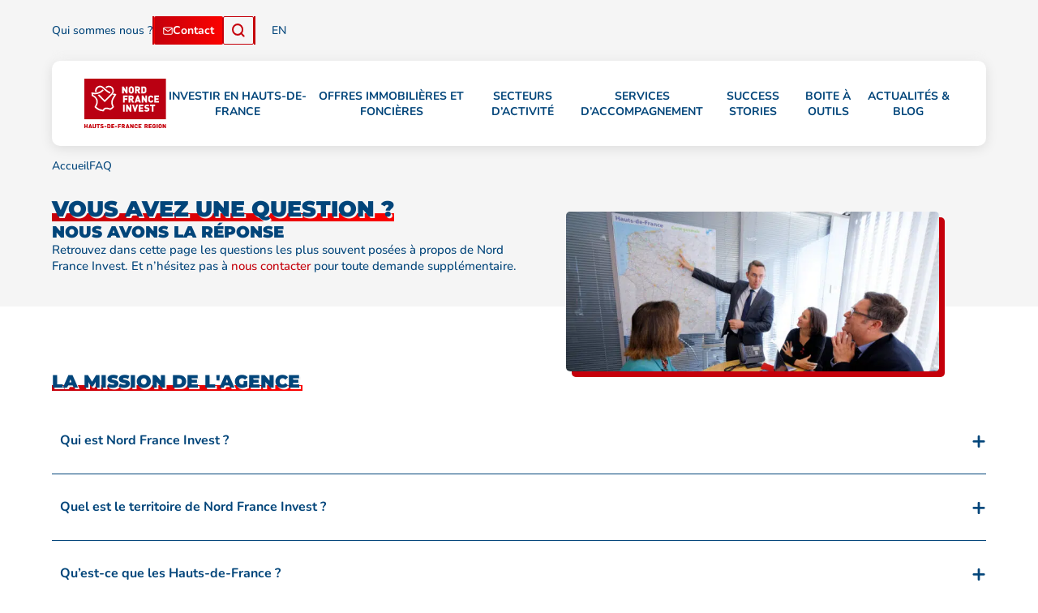

--- FILE ---
content_type: text/html; charset=UTF-8
request_url: https://www.nordfranceinvest.fr/faq/
body_size: 34254
content:

<!DOCTYPE html>

<html lang="fr-FR">

<head> <script type="text/javascript">
/* <![CDATA[ */
var gform;gform||(document.addEventListener("gform_main_scripts_loaded",function(){gform.scriptsLoaded=!0}),document.addEventListener("gform/theme/scripts_loaded",function(){gform.themeScriptsLoaded=!0}),window.addEventListener("DOMContentLoaded",function(){gform.domLoaded=!0}),gform={domLoaded:!1,scriptsLoaded:!1,themeScriptsLoaded:!1,isFormEditor:()=>"function"==typeof InitializeEditor,callIfLoaded:function(o){return!(!gform.domLoaded||!gform.scriptsLoaded||!gform.themeScriptsLoaded&&!gform.isFormEditor()||(gform.isFormEditor()&&console.warn("The use of gform.initializeOnLoaded() is deprecated in the form editor context and will be removed in Gravity Forms 3.1."),o(),0))},initializeOnLoaded:function(o){gform.callIfLoaded(o)||(document.addEventListener("gform_main_scripts_loaded",()=>{gform.scriptsLoaded=!0,gform.callIfLoaded(o)}),document.addEventListener("gform/theme/scripts_loaded",()=>{gform.themeScriptsLoaded=!0,gform.callIfLoaded(o)}),window.addEventListener("DOMContentLoaded",()=>{gform.domLoaded=!0,gform.callIfLoaded(o)}))},hooks:{action:{},filter:{}},addAction:function(o,r,e,t){gform.addHook("action",o,r,e,t)},addFilter:function(o,r,e,t){gform.addHook("filter",o,r,e,t)},doAction:function(o){gform.doHook("action",o,arguments)},applyFilters:function(o){return gform.doHook("filter",o,arguments)},removeAction:function(o,r){gform.removeHook("action",o,r)},removeFilter:function(o,r,e){gform.removeHook("filter",o,r,e)},addHook:function(o,r,e,t,n){null==gform.hooks[o][r]&&(gform.hooks[o][r]=[]);var d=gform.hooks[o][r];null==n&&(n=r+"_"+d.length),gform.hooks[o][r].push({tag:n,callable:e,priority:t=null==t?10:t})},doHook:function(r,o,e){var t;if(e=Array.prototype.slice.call(e,1),null!=gform.hooks[r][o]&&((o=gform.hooks[r][o]).sort(function(o,r){return o.priority-r.priority}),o.forEach(function(o){"function"!=typeof(t=o.callable)&&(t=window[t]),"action"==r?t.apply(null,e):e[0]=t.apply(null,e)})),"filter"==r)return e[0]},removeHook:function(o,r,t,n){var e;null!=gform.hooks[o][r]&&(e=(e=gform.hooks[o][r]).filter(function(o,r,e){return!!(null!=n&&n!=o.tag||null!=t&&t!=o.priority)}),gform.hooks[o][r]=e)}});
/* ]]> */
</script>
<meta charset="UTF-8" /><script>if(navigator.userAgent.match(/MSIE|Internet Explorer/i)||navigator.userAgent.match(/Trident\/7\..*?rv:11/i)){var href=document.location.href;if(!href.match(/[?&]nowprocket/)){if(href.indexOf("?")==-1){if(href.indexOf("#")==-1){document.location.href=href+"?nowprocket=1"}else{document.location.href=href.replace("#","?nowprocket=1#")}}else{if(href.indexOf("#")==-1){document.location.href=href+"&nowprocket=1"}else{document.location.href=href.replace("#","&nowprocket=1#")}}}}</script><script>(()=>{class RocketLazyLoadScripts{constructor(){this.v="2.0.4",this.userEvents=["keydown","keyup","mousedown","mouseup","mousemove","mouseover","mouseout","touchmove","touchstart","touchend","touchcancel","wheel","click","dblclick","input"],this.attributeEvents=["onblur","onclick","oncontextmenu","ondblclick","onfocus","onmousedown","onmouseenter","onmouseleave","onmousemove","onmouseout","onmouseover","onmouseup","onmousewheel","onscroll","onsubmit"]}async t(){this.i(),this.o(),/iP(ad|hone)/.test(navigator.userAgent)&&this.h(),this.u(),this.l(this),this.m(),this.k(this),this.p(this),this._(),await Promise.all([this.R(),this.L()]),this.lastBreath=Date.now(),this.S(this),this.P(),this.D(),this.O(),this.M(),await this.C(this.delayedScripts.normal),await this.C(this.delayedScripts.defer),await this.C(this.delayedScripts.async),await this.T(),await this.F(),await this.j(),await this.A(),window.dispatchEvent(new Event("rocket-allScriptsLoaded")),this.everythingLoaded=!0,this.lastTouchEnd&&await new Promise(t=>setTimeout(t,500-Date.now()+this.lastTouchEnd)),this.I(),this.H(),this.U(),this.W()}i(){this.CSPIssue=sessionStorage.getItem("rocketCSPIssue"),document.addEventListener("securitypolicyviolation",t=>{this.CSPIssue||"script-src-elem"!==t.violatedDirective||"data"!==t.blockedURI||(this.CSPIssue=!0,sessionStorage.setItem("rocketCSPIssue",!0))},{isRocket:!0})}o(){window.addEventListener("pageshow",t=>{this.persisted=t.persisted,this.realWindowLoadedFired=!0},{isRocket:!0}),window.addEventListener("pagehide",()=>{this.onFirstUserAction=null},{isRocket:!0})}h(){let t;function e(e){t=e}window.addEventListener("touchstart",e,{isRocket:!0}),window.addEventListener("touchend",function i(o){o.changedTouches[0]&&t.changedTouches[0]&&Math.abs(o.changedTouches[0].pageX-t.changedTouches[0].pageX)<10&&Math.abs(o.changedTouches[0].pageY-t.changedTouches[0].pageY)<10&&o.timeStamp-t.timeStamp<200&&(window.removeEventListener("touchstart",e,{isRocket:!0}),window.removeEventListener("touchend",i,{isRocket:!0}),"INPUT"===o.target.tagName&&"text"===o.target.type||(o.target.dispatchEvent(new TouchEvent("touchend",{target:o.target,bubbles:!0})),o.target.dispatchEvent(new MouseEvent("mouseover",{target:o.target,bubbles:!0})),o.target.dispatchEvent(new PointerEvent("click",{target:o.target,bubbles:!0,cancelable:!0,detail:1,clientX:o.changedTouches[0].clientX,clientY:o.changedTouches[0].clientY})),event.preventDefault()))},{isRocket:!0})}q(t){this.userActionTriggered||("mousemove"!==t.type||this.firstMousemoveIgnored?"keyup"===t.type||"mouseover"===t.type||"mouseout"===t.type||(this.userActionTriggered=!0,this.onFirstUserAction&&this.onFirstUserAction()):this.firstMousemoveIgnored=!0),"click"===t.type&&t.preventDefault(),t.stopPropagation(),t.stopImmediatePropagation(),"touchstart"===this.lastEvent&&"touchend"===t.type&&(this.lastTouchEnd=Date.now()),"click"===t.type&&(this.lastTouchEnd=0),this.lastEvent=t.type,t.composedPath&&t.composedPath()[0].getRootNode()instanceof ShadowRoot&&(t.rocketTarget=t.composedPath()[0]),this.savedUserEvents.push(t)}u(){this.savedUserEvents=[],this.userEventHandler=this.q.bind(this),this.userEvents.forEach(t=>window.addEventListener(t,this.userEventHandler,{passive:!1,isRocket:!0})),document.addEventListener("visibilitychange",this.userEventHandler,{isRocket:!0})}U(){this.userEvents.forEach(t=>window.removeEventListener(t,this.userEventHandler,{passive:!1,isRocket:!0})),document.removeEventListener("visibilitychange",this.userEventHandler,{isRocket:!0}),this.savedUserEvents.forEach(t=>{(t.rocketTarget||t.target).dispatchEvent(new window[t.constructor.name](t.type,t))})}m(){const t="return false",e=Array.from(this.attributeEvents,t=>"data-rocket-"+t),i="["+this.attributeEvents.join("],[")+"]",o="[data-rocket-"+this.attributeEvents.join("],[data-rocket-")+"]",s=(e,i,o)=>{o&&o!==t&&(e.setAttribute("data-rocket-"+i,o),e["rocket"+i]=new Function("event",o),e.setAttribute(i,t))};new MutationObserver(t=>{for(const n of t)"attributes"===n.type&&(n.attributeName.startsWith("data-rocket-")||this.everythingLoaded?n.attributeName.startsWith("data-rocket-")&&this.everythingLoaded&&this.N(n.target,n.attributeName.substring(12)):s(n.target,n.attributeName,n.target.getAttribute(n.attributeName))),"childList"===n.type&&n.addedNodes.forEach(t=>{if(t.nodeType===Node.ELEMENT_NODE)if(this.everythingLoaded)for(const i of[t,...t.querySelectorAll(o)])for(const t of i.getAttributeNames())e.includes(t)&&this.N(i,t.substring(12));else for(const e of[t,...t.querySelectorAll(i)])for(const t of e.getAttributeNames())this.attributeEvents.includes(t)&&s(e,t,e.getAttribute(t))})}).observe(document,{subtree:!0,childList:!0,attributeFilter:[...this.attributeEvents,...e]})}I(){this.attributeEvents.forEach(t=>{document.querySelectorAll("[data-rocket-"+t+"]").forEach(e=>{this.N(e,t)})})}N(t,e){const i=t.getAttribute("data-rocket-"+e);i&&(t.setAttribute(e,i),t.removeAttribute("data-rocket-"+e))}k(t){Object.defineProperty(HTMLElement.prototype,"onclick",{get(){return this.rocketonclick||null},set(e){this.rocketonclick=e,this.setAttribute(t.everythingLoaded?"onclick":"data-rocket-onclick","this.rocketonclick(event)")}})}S(t){function e(e,i){let o=e[i];e[i]=null,Object.defineProperty(e,i,{get:()=>o,set(s){t.everythingLoaded?o=s:e["rocket"+i]=o=s}})}e(document,"onreadystatechange"),e(window,"onload"),e(window,"onpageshow");try{Object.defineProperty(document,"readyState",{get:()=>t.rocketReadyState,set(e){t.rocketReadyState=e},configurable:!0}),document.readyState="loading"}catch(t){console.log("WPRocket DJE readyState conflict, bypassing")}}l(t){this.originalAddEventListener=EventTarget.prototype.addEventListener,this.originalRemoveEventListener=EventTarget.prototype.removeEventListener,this.savedEventListeners=[],EventTarget.prototype.addEventListener=function(e,i,o){o&&o.isRocket||!t.B(e,this)&&!t.userEvents.includes(e)||t.B(e,this)&&!t.userActionTriggered||e.startsWith("rocket-")||t.everythingLoaded?t.originalAddEventListener.call(this,e,i,o):(t.savedEventListeners.push({target:this,remove:!1,type:e,func:i,options:o}),"mouseenter"!==e&&"mouseleave"!==e||t.originalAddEventListener.call(this,e,t.savedUserEvents.push,o))},EventTarget.prototype.removeEventListener=function(e,i,o){o&&o.isRocket||!t.B(e,this)&&!t.userEvents.includes(e)||t.B(e,this)&&!t.userActionTriggered||e.startsWith("rocket-")||t.everythingLoaded?t.originalRemoveEventListener.call(this,e,i,o):t.savedEventListeners.push({target:this,remove:!0,type:e,func:i,options:o})}}J(t,e){this.savedEventListeners=this.savedEventListeners.filter(i=>{let o=i.type,s=i.target||window;return e!==o||t!==s||(this.B(o,s)&&(i.type="rocket-"+o),this.$(i),!1)})}H(){EventTarget.prototype.addEventListener=this.originalAddEventListener,EventTarget.prototype.removeEventListener=this.originalRemoveEventListener,this.savedEventListeners.forEach(t=>this.$(t))}$(t){t.remove?this.originalRemoveEventListener.call(t.target,t.type,t.func,t.options):this.originalAddEventListener.call(t.target,t.type,t.func,t.options)}p(t){let e;function i(e){return t.everythingLoaded?e:e.split(" ").map(t=>"load"===t||t.startsWith("load.")?"rocket-jquery-load":t).join(" ")}function o(o){function s(e){const s=o.fn[e];o.fn[e]=o.fn.init.prototype[e]=function(){return this[0]===window&&t.userActionTriggered&&("string"==typeof arguments[0]||arguments[0]instanceof String?arguments[0]=i(arguments[0]):"object"==typeof arguments[0]&&Object.keys(arguments[0]).forEach(t=>{const e=arguments[0][t];delete arguments[0][t],arguments[0][i(t)]=e})),s.apply(this,arguments),this}}if(o&&o.fn&&!t.allJQueries.includes(o)){const e={DOMContentLoaded:[],"rocket-DOMContentLoaded":[]};for(const t in e)document.addEventListener(t,()=>{e[t].forEach(t=>t())},{isRocket:!0});o.fn.ready=o.fn.init.prototype.ready=function(i){function s(){parseInt(o.fn.jquery)>2?setTimeout(()=>i.bind(document)(o)):i.bind(document)(o)}return"function"==typeof i&&(t.realDomReadyFired?!t.userActionTriggered||t.fauxDomReadyFired?s():e["rocket-DOMContentLoaded"].push(s):e.DOMContentLoaded.push(s)),o([])},s("on"),s("one"),s("off"),t.allJQueries.push(o)}e=o}t.allJQueries=[],o(window.jQuery),Object.defineProperty(window,"jQuery",{get:()=>e,set(t){o(t)}})}P(){const t=new Map;document.write=document.writeln=function(e){const i=document.currentScript,o=document.createRange(),s=i.parentElement;let n=t.get(i);void 0===n&&(n=i.nextSibling,t.set(i,n));const c=document.createDocumentFragment();o.setStart(c,0),c.appendChild(o.createContextualFragment(e)),s.insertBefore(c,n)}}async R(){return new Promise(t=>{this.userActionTriggered?t():this.onFirstUserAction=t})}async L(){return new Promise(t=>{document.addEventListener("DOMContentLoaded",()=>{this.realDomReadyFired=!0,t()},{isRocket:!0})})}async j(){return this.realWindowLoadedFired?Promise.resolve():new Promise(t=>{window.addEventListener("load",t,{isRocket:!0})})}M(){this.pendingScripts=[];this.scriptsMutationObserver=new MutationObserver(t=>{for(const e of t)e.addedNodes.forEach(t=>{"SCRIPT"!==t.tagName||t.noModule||t.isWPRocket||this.pendingScripts.push({script:t,promise:new Promise(e=>{const i=()=>{const i=this.pendingScripts.findIndex(e=>e.script===t);i>=0&&this.pendingScripts.splice(i,1),e()};t.addEventListener("load",i,{isRocket:!0}),t.addEventListener("error",i,{isRocket:!0}),setTimeout(i,1e3)})})})}),this.scriptsMutationObserver.observe(document,{childList:!0,subtree:!0})}async F(){await this.X(),this.pendingScripts.length?(await this.pendingScripts[0].promise,await this.F()):this.scriptsMutationObserver.disconnect()}D(){this.delayedScripts={normal:[],async:[],defer:[]},document.querySelectorAll("script[type$=rocketlazyloadscript]").forEach(t=>{t.hasAttribute("data-rocket-src")?t.hasAttribute("async")&&!1!==t.async?this.delayedScripts.async.push(t):t.hasAttribute("defer")&&!1!==t.defer||"module"===t.getAttribute("data-rocket-type")?this.delayedScripts.defer.push(t):this.delayedScripts.normal.push(t):this.delayedScripts.normal.push(t)})}async _(){await this.L();let t=[];document.querySelectorAll("script[type$=rocketlazyloadscript][data-rocket-src]").forEach(e=>{let i=e.getAttribute("data-rocket-src");if(i&&!i.startsWith("data:")){i.startsWith("//")&&(i=location.protocol+i);try{const o=new URL(i).origin;o!==location.origin&&t.push({src:o,crossOrigin:e.crossOrigin||"module"===e.getAttribute("data-rocket-type")})}catch(t){}}}),t=[...new Map(t.map(t=>[JSON.stringify(t),t])).values()],this.Y(t,"preconnect")}async G(t){if(await this.K(),!0!==t.noModule||!("noModule"in HTMLScriptElement.prototype))return new Promise(e=>{let i;function o(){(i||t).setAttribute("data-rocket-status","executed"),e()}try{if(navigator.userAgent.includes("Firefox/")||""===navigator.vendor||this.CSPIssue)i=document.createElement("script"),[...t.attributes].forEach(t=>{let e=t.nodeName;"type"!==e&&("data-rocket-type"===e&&(e="type"),"data-rocket-src"===e&&(e="src"),i.setAttribute(e,t.nodeValue))}),t.text&&(i.text=t.text),t.nonce&&(i.nonce=t.nonce),i.hasAttribute("src")?(i.addEventListener("load",o,{isRocket:!0}),i.addEventListener("error",()=>{i.setAttribute("data-rocket-status","failed-network"),e()},{isRocket:!0}),setTimeout(()=>{i.isConnected||e()},1)):(i.text=t.text,o()),i.isWPRocket=!0,t.parentNode.replaceChild(i,t);else{const i=t.getAttribute("data-rocket-type"),s=t.getAttribute("data-rocket-src");i?(t.type=i,t.removeAttribute("data-rocket-type")):t.removeAttribute("type"),t.addEventListener("load",o,{isRocket:!0}),t.addEventListener("error",i=>{this.CSPIssue&&i.target.src.startsWith("data:")?(console.log("WPRocket: CSP fallback activated"),t.removeAttribute("src"),this.G(t).then(e)):(t.setAttribute("data-rocket-status","failed-network"),e())},{isRocket:!0}),s?(t.fetchPriority="high",t.removeAttribute("data-rocket-src"),t.src=s):t.src="data:text/javascript;base64,"+window.btoa(unescape(encodeURIComponent(t.text)))}}catch(i){t.setAttribute("data-rocket-status","failed-transform"),e()}});t.setAttribute("data-rocket-status","skipped")}async C(t){const e=t.shift();return e?(e.isConnected&&await this.G(e),this.C(t)):Promise.resolve()}O(){this.Y([...this.delayedScripts.normal,...this.delayedScripts.defer,...this.delayedScripts.async],"preload")}Y(t,e){this.trash=this.trash||[];let i=!0;var o=document.createDocumentFragment();t.forEach(t=>{const s=t.getAttribute&&t.getAttribute("data-rocket-src")||t.src;if(s&&!s.startsWith("data:")){const n=document.createElement("link");n.href=s,n.rel=e,"preconnect"!==e&&(n.as="script",n.fetchPriority=i?"high":"low"),t.getAttribute&&"module"===t.getAttribute("data-rocket-type")&&(n.crossOrigin=!0),t.crossOrigin&&(n.crossOrigin=t.crossOrigin),t.integrity&&(n.integrity=t.integrity),t.nonce&&(n.nonce=t.nonce),o.appendChild(n),this.trash.push(n),i=!1}}),document.head.appendChild(o)}W(){this.trash.forEach(t=>t.remove())}async T(){try{document.readyState="interactive"}catch(t){}this.fauxDomReadyFired=!0;try{await this.K(),this.J(document,"readystatechange"),document.dispatchEvent(new Event("rocket-readystatechange")),await this.K(),document.rocketonreadystatechange&&document.rocketonreadystatechange(),await this.K(),this.J(document,"DOMContentLoaded"),document.dispatchEvent(new Event("rocket-DOMContentLoaded")),await this.K(),this.J(window,"DOMContentLoaded"),window.dispatchEvent(new Event("rocket-DOMContentLoaded"))}catch(t){console.error(t)}}async A(){try{document.readyState="complete"}catch(t){}try{await this.K(),this.J(document,"readystatechange"),document.dispatchEvent(new Event("rocket-readystatechange")),await this.K(),document.rocketonreadystatechange&&document.rocketonreadystatechange(),await this.K(),this.J(window,"load"),window.dispatchEvent(new Event("rocket-load")),await this.K(),window.rocketonload&&window.rocketonload(),await this.K(),this.allJQueries.forEach(t=>t(window).trigger("rocket-jquery-load")),await this.K(),this.J(window,"pageshow");const t=new Event("rocket-pageshow");t.persisted=this.persisted,window.dispatchEvent(t),await this.K(),window.rocketonpageshow&&window.rocketonpageshow({persisted:this.persisted})}catch(t){console.error(t)}}async K(){Date.now()-this.lastBreath>45&&(await this.X(),this.lastBreath=Date.now())}async X(){return document.hidden?new Promise(t=>setTimeout(t)):new Promise(t=>requestAnimationFrame(t))}B(t,e){return e===document&&"readystatechange"===t||(e===document&&"DOMContentLoaded"===t||(e===window&&"DOMContentLoaded"===t||(e===window&&"load"===t||e===window&&"pageshow"===t)))}static run(){(new RocketLazyLoadScripts).t()}}RocketLazyLoadScripts.run()})();</script>
  
  <meta name="viewport" content="width=device-width, initial-scale=1, shrink-to-fit=no">
  <title>FAQ Nord France Invest : Croissance Économique et Perspectives</title>
<link data-rocket-prefetch href="https://www.nordfranceinvest.com" rel="dns-prefetch">
<link crossorigin data-rocket-preload as="font" href="https://www.nordfranceinvest.fr/wp-content/themes/artgomedia-base/assets/fonts/Nunito-Regular.woff2" rel="preload">
<link crossorigin data-rocket-preload as="font" href="https://www.nordfranceinvest.fr/wp-content/themes/artgomedia-base/assets/fonts/Montserrat-VariableFont_wght.woff2" rel="preload"><link rel="preload" data-rocket-preload as="image" href="https://www.nordfranceinvest.fr/wp-content/uploads/2024/02/1434204samueldhote-1-aspect-ratio-700-300.jpg" fetchpriority="high">
  <link rel="profile" href="http://gmpg.org/xfn/11" />
  <link rel="pingback" href="" />
  <link rel="icon" href="https://www.nordfranceinvest.fr/wp-content/themes/artgomedia-base/favicon.ico" />

  <!-- Axeptio Consent Mode -->

  
  <script type="rocketlazyloadscript">
    window.axeptioSettings = {
      clientId: "6638a563af314f27319a5701",
      cookiesVersion: "-fr",
      googleConsentMode: {
        default: {
          analytics_storage: 'denied',
          ad_storage: 'denied',
          ad_user_data: 'denied',
          ad_personalization: 'denied',
          wait_for_update: 500,
        }
      }
    };

    (function(d, s) {
      var t = d.getElementsByTagName(s)[0],
        e = d.createElement(s);
      e.async = true;
      e.src = "//static.axept.io/sdk.js";
      t.parentNode.insertBefore(e, t);
    })(document, "script");

    // Axeptio Cross domain

    window._axcb = window._axcb || [];
    window._axcb.push(function(a) {
      a.on("cookies:complete", function(c) {
        c = document.querySelectorAll("a");
        c.forEach(function(b) {
          var d = b.getAttribute("href");
          if (d && d.startsWith("http")) {
            var g = new URL(d);
            var e = window.location.hostname
            if (e !== g.hostname && d.match(/nordfranceinvest.com/)) {
              g.searchParams.set("axeptio_token", a.getToken());
              b.href = g.href;
            }
          }
        });
      });
    });
  </script>

  <!-- end Axeptio Consent Mode -->

  <script type="rocketlazyloadscript" data-rocket-type="text/javascript" data-rocket-src="https://www.nordfranceinvest.fr/wp-admin/admin-ajax.php?action=pll_xdata_check&#038;redirect=https%3A%2F%2Fwww.nordfranceinvest.fr%2Ffaq%2F&#038;nonce=710b95a736" async></script><meta name='robots' content='index, follow, max-image-preview:large, max-snippet:-1, max-video-preview:-1' />
<link rel="alternate" href="https://www.nordfranceinvest.fr/faq/" hreflang="fr" />
<link rel="alternate" href="https://www.nordfranceinvest.com/faq/" hreflang="en" />
<link rel="alternate" href="https://www.nordfranceinvest.fr/faq/" hreflang="x-default" />

<!-- Google Tag Manager for WordPress by gtm4wp.com -->
<script data-cfasync="false" data-pagespeed-no-defer>
	var gtm4wp_datalayer_name = "dataLayer";
	var dataLayer = dataLayer || [];
</script>
<!-- End Google Tag Manager for WordPress by gtm4wp.com -->
	<!-- This site is optimized with the Yoast SEO plugin v26.7 - https://yoast.com/wordpress/plugins/seo/ -->
	<meta name="description" content="Trouvez des réponses détaillées aux questions fréquemment posées sur Nord France Invest, couvrant tout, des services spécifiques aux processus d&#039;investissement." />
	<link rel="canonical" href="https://www.nordfranceinvest.fr/faq/" />
	<meta property="og:locale" content="fr_FR" />
	<meta property="og:locale:alternate" content="en_GB" />
	<meta property="og:type" content="article" />
	<meta property="og:title" content="FAQ Nord France Invest : Croissance Économique et Perspectives" />
	<meta property="og:description" content="Trouvez des réponses détaillées aux questions fréquemment posées sur Nord France Invest, couvrant tout, des services spécifiques aux processus d&#039;investissement." />
	<meta property="og:url" content="https://www.nordfranceinvest.fr/faq/" />
	<meta property="og:site_name" content="Nord France Invest" />
	<meta property="article:modified_time" content="2024-02-07T11:40:21+00:00" />
	<meta property="og:image" content="https://www.nordfranceinvest.fr/wp-content/uploads/2024/02/1434204samueldhote-1-aspect-ratio-700-300.jpg" />
	<meta property="og:image:width" content="700" />
	<meta property="og:image:height" content="300" />
	<meta property="og:image:type" content="image/jpeg" />
	<meta name="twitter:card" content="summary_large_image" />
	<script type="application/ld+json" class="yoast-schema-graph">{"@context":"https://schema.org","@graph":[{"@type":"WebPage","@id":"https://www.nordfranceinvest.fr/faq/","url":"https://www.nordfranceinvest.fr/faq/","name":"FAQ Nord France Invest : Croissance Économique et Perspectives","isPartOf":{"@id":"https://www.nordfranceinvest.fr/#website"},"datePublished":"2023-10-18T14:45:30+00:00","dateModified":"2024-02-07T11:40:21+00:00","description":"Trouvez des réponses détaillées aux questions fréquemment posées sur Nord France Invest, couvrant tout, des services spécifiques aux processus d'investissement.","breadcrumb":{"@id":"https://www.nordfranceinvest.fr/faq/#breadcrumb"},"inLanguage":"fr-FR","potentialAction":[{"@type":"ReadAction","target":["https://www.nordfranceinvest.fr/faq/"]}]},{"@type":"BreadcrumbList","@id":"https://www.nordfranceinvest.fr/faq/#breadcrumb","itemListElement":[{"@type":"ListItem","position":1,"name":"Accueil","item":"https://www.nordfranceinvest.fr/"},{"@type":"ListItem","position":2,"name":"FAQ"}]},{"@type":"WebSite","@id":"https://www.nordfranceinvest.fr/#website","url":"https://www.nordfranceinvest.fr/","name":"Nord France Invest","description":"","potentialAction":[{"@type":"SearchAction","target":{"@type":"EntryPoint","urlTemplate":"https://www.nordfranceinvest.fr/?s={search_term_string}"},"query-input":{"@type":"PropertyValueSpecification","valueRequired":true,"valueName":"search_term_string"}}],"inLanguage":"fr-FR"}]}</script>
	<!-- / Yoast SEO plugin. -->


<link rel='dns-prefetch' href='//js.hs-scripts.com' />

<link rel="alternate" type="application/rss+xml" title="Nord France Invest &raquo; Flux" href="https://www.nordfranceinvest.fr/feed/" />
<link rel="alternate" title="oEmbed (JSON)" type="application/json+oembed" href="https://www.nordfranceinvest.fr/wp-json/oembed/1.0/embed?url=https%3A%2F%2Fwww.nordfranceinvest.fr%2Ffaq%2F" />
<link rel="alternate" title="oEmbed (XML)" type="text/xml+oembed" href="https://www.nordfranceinvest.fr/wp-json/oembed/1.0/embed?url=https%3A%2F%2Fwww.nordfranceinvest.fr%2Ffaq%2F&#038;format=xml" />
<style id='wp-img-auto-sizes-contain-inline-css' type='text/css'>
img:is([sizes=auto i],[sizes^="auto," i]){contain-intrinsic-size:3000px 1500px}
/*# sourceURL=wp-img-auto-sizes-contain-inline-css */
</style>
<style id='wp-emoji-styles-inline-css' type='text/css'>

	img.wp-smiley, img.emoji {
		display: inline !important;
		border: none !important;
		box-shadow: none !important;
		height: 1em !important;
		width: 1em !important;
		margin: 0 0.07em !important;
		vertical-align: -0.1em !important;
		background: none !important;
		padding: 0 !important;
	}
/*# sourceURL=wp-emoji-styles-inline-css */
</style>
<style id='wp-block-library-inline-css' type='text/css'>
:root{--wp-block-synced-color:#7a00df;--wp-block-synced-color--rgb:122,0,223;--wp-bound-block-color:var(--wp-block-synced-color);--wp-editor-canvas-background:#ddd;--wp-admin-theme-color:#007cba;--wp-admin-theme-color--rgb:0,124,186;--wp-admin-theme-color-darker-10:#006ba1;--wp-admin-theme-color-darker-10--rgb:0,107,160.5;--wp-admin-theme-color-darker-20:#005a87;--wp-admin-theme-color-darker-20--rgb:0,90,135;--wp-admin-border-width-focus:2px}@media (min-resolution:192dpi){:root{--wp-admin-border-width-focus:1.5px}}.wp-element-button{cursor:pointer}:root .has-very-light-gray-background-color{background-color:#eee}:root .has-very-dark-gray-background-color{background-color:#313131}:root .has-very-light-gray-color{color:#eee}:root .has-very-dark-gray-color{color:#313131}:root .has-vivid-green-cyan-to-vivid-cyan-blue-gradient-background{background:linear-gradient(135deg,#00d084,#0693e3)}:root .has-purple-crush-gradient-background{background:linear-gradient(135deg,#34e2e4,#4721fb 50%,#ab1dfe)}:root .has-hazy-dawn-gradient-background{background:linear-gradient(135deg,#faaca8,#dad0ec)}:root .has-subdued-olive-gradient-background{background:linear-gradient(135deg,#fafae1,#67a671)}:root .has-atomic-cream-gradient-background{background:linear-gradient(135deg,#fdd79a,#004a59)}:root .has-nightshade-gradient-background{background:linear-gradient(135deg,#330968,#31cdcf)}:root .has-midnight-gradient-background{background:linear-gradient(135deg,#020381,#2874fc)}:root{--wp--preset--font-size--normal:16px;--wp--preset--font-size--huge:42px}.has-regular-font-size{font-size:1em}.has-larger-font-size{font-size:2.625em}.has-normal-font-size{font-size:var(--wp--preset--font-size--normal)}.has-huge-font-size{font-size:var(--wp--preset--font-size--huge)}.has-text-align-center{text-align:center}.has-text-align-left{text-align:left}.has-text-align-right{text-align:right}.has-fit-text{white-space:nowrap!important}#end-resizable-editor-section{display:none}.aligncenter{clear:both}.items-justified-left{justify-content:flex-start}.items-justified-center{justify-content:center}.items-justified-right{justify-content:flex-end}.items-justified-space-between{justify-content:space-between}.screen-reader-text{border:0;clip-path:inset(50%);height:1px;margin:-1px;overflow:hidden;padding:0;position:absolute;width:1px;word-wrap:normal!important}.screen-reader-text:focus{background-color:#ddd;clip-path:none;color:#444;display:block;font-size:1em;height:auto;left:5px;line-height:normal;padding:15px 23px 14px;text-decoration:none;top:5px;width:auto;z-index:100000}html :where(.has-border-color){border-style:solid}html :where([style*=border-top-color]){border-top-style:solid}html :where([style*=border-right-color]){border-right-style:solid}html :where([style*=border-bottom-color]){border-bottom-style:solid}html :where([style*=border-left-color]){border-left-style:solid}html :where([style*=border-width]){border-style:solid}html :where([style*=border-top-width]){border-top-style:solid}html :where([style*=border-right-width]){border-right-style:solid}html :where([style*=border-bottom-width]){border-bottom-style:solid}html :where([style*=border-left-width]){border-left-style:solid}html :where(img[class*=wp-image-]){height:auto;max-width:100%}:where(figure){margin:0 0 1em}html :where(.is-position-sticky){--wp-admin--admin-bar--position-offset:var(--wp-admin--admin-bar--height,0px)}@media screen and (max-width:600px){html :where(.is-position-sticky){--wp-admin--admin-bar--position-offset:0px}}

/*# sourceURL=wp-block-library-inline-css */
</style><style id='global-styles-inline-css' type='text/css'>
:root{--wp--preset--aspect-ratio--square: 1;--wp--preset--aspect-ratio--4-3: 4/3;--wp--preset--aspect-ratio--3-4: 3/4;--wp--preset--aspect-ratio--3-2: 3/2;--wp--preset--aspect-ratio--2-3: 2/3;--wp--preset--aspect-ratio--16-9: 16/9;--wp--preset--aspect-ratio--9-16: 9/16;--wp--preset--color--black: #000000;--wp--preset--color--cyan-bluish-gray: #abb8c3;--wp--preset--color--white: #ffffff;--wp--preset--color--pale-pink: #f78da7;--wp--preset--color--vivid-red: #cf2e2e;--wp--preset--color--luminous-vivid-orange: #ff6900;--wp--preset--color--luminous-vivid-amber: #fcb900;--wp--preset--color--light-green-cyan: #7bdcb5;--wp--preset--color--vivid-green-cyan: #00d084;--wp--preset--color--pale-cyan-blue: #8ed1fc;--wp--preset--color--vivid-cyan-blue: #0693e3;--wp--preset--color--vivid-purple: #9b51e0;--wp--preset--gradient--vivid-cyan-blue-to-vivid-purple: linear-gradient(135deg,rgb(6,147,227) 0%,rgb(155,81,224) 100%);--wp--preset--gradient--light-green-cyan-to-vivid-green-cyan: linear-gradient(135deg,rgb(122,220,180) 0%,rgb(0,208,130) 100%);--wp--preset--gradient--luminous-vivid-amber-to-luminous-vivid-orange: linear-gradient(135deg,rgb(252,185,0) 0%,rgb(255,105,0) 100%);--wp--preset--gradient--luminous-vivid-orange-to-vivid-red: linear-gradient(135deg,rgb(255,105,0) 0%,rgb(207,46,46) 100%);--wp--preset--gradient--very-light-gray-to-cyan-bluish-gray: linear-gradient(135deg,rgb(238,238,238) 0%,rgb(169,184,195) 100%);--wp--preset--gradient--cool-to-warm-spectrum: linear-gradient(135deg,rgb(74,234,220) 0%,rgb(151,120,209) 20%,rgb(207,42,186) 40%,rgb(238,44,130) 60%,rgb(251,105,98) 80%,rgb(254,248,76) 100%);--wp--preset--gradient--blush-light-purple: linear-gradient(135deg,rgb(255,206,236) 0%,rgb(152,150,240) 100%);--wp--preset--gradient--blush-bordeaux: linear-gradient(135deg,rgb(254,205,165) 0%,rgb(254,45,45) 50%,rgb(107,0,62) 100%);--wp--preset--gradient--luminous-dusk: linear-gradient(135deg,rgb(255,203,112) 0%,rgb(199,81,192) 50%,rgb(65,88,208) 100%);--wp--preset--gradient--pale-ocean: linear-gradient(135deg,rgb(255,245,203) 0%,rgb(182,227,212) 50%,rgb(51,167,181) 100%);--wp--preset--gradient--electric-grass: linear-gradient(135deg,rgb(202,248,128) 0%,rgb(113,206,126) 100%);--wp--preset--gradient--midnight: linear-gradient(135deg,rgb(2,3,129) 0%,rgb(40,116,252) 100%);--wp--preset--font-size--small: 13px;--wp--preset--font-size--medium: 20px;--wp--preset--font-size--large: 36px;--wp--preset--font-size--x-large: 42px;--wp--preset--spacing--20: 0.44rem;--wp--preset--spacing--30: 0.67rem;--wp--preset--spacing--40: 1rem;--wp--preset--spacing--50: 1.5rem;--wp--preset--spacing--60: 2.25rem;--wp--preset--spacing--70: 3.38rem;--wp--preset--spacing--80: 5.06rem;--wp--preset--shadow--natural: 6px 6px 9px rgba(0, 0, 0, 0.2);--wp--preset--shadow--deep: 12px 12px 50px rgba(0, 0, 0, 0.4);--wp--preset--shadow--sharp: 6px 6px 0px rgba(0, 0, 0, 0.2);--wp--preset--shadow--outlined: 6px 6px 0px -3px rgb(255, 255, 255), 6px 6px rgb(0, 0, 0);--wp--preset--shadow--crisp: 6px 6px 0px rgb(0, 0, 0);}:where(.is-layout-flex){gap: 0.5em;}:where(.is-layout-grid){gap: 0.5em;}body .is-layout-flex{display: flex;}.is-layout-flex{flex-wrap: wrap;align-items: center;}.is-layout-flex > :is(*, div){margin: 0;}body .is-layout-grid{display: grid;}.is-layout-grid > :is(*, div){margin: 0;}:where(.wp-block-columns.is-layout-flex){gap: 2em;}:where(.wp-block-columns.is-layout-grid){gap: 2em;}:where(.wp-block-post-template.is-layout-flex){gap: 1.25em;}:where(.wp-block-post-template.is-layout-grid){gap: 1.25em;}.has-black-color{color: var(--wp--preset--color--black) !important;}.has-cyan-bluish-gray-color{color: var(--wp--preset--color--cyan-bluish-gray) !important;}.has-white-color{color: var(--wp--preset--color--white) !important;}.has-pale-pink-color{color: var(--wp--preset--color--pale-pink) !important;}.has-vivid-red-color{color: var(--wp--preset--color--vivid-red) !important;}.has-luminous-vivid-orange-color{color: var(--wp--preset--color--luminous-vivid-orange) !important;}.has-luminous-vivid-amber-color{color: var(--wp--preset--color--luminous-vivid-amber) !important;}.has-light-green-cyan-color{color: var(--wp--preset--color--light-green-cyan) !important;}.has-vivid-green-cyan-color{color: var(--wp--preset--color--vivid-green-cyan) !important;}.has-pale-cyan-blue-color{color: var(--wp--preset--color--pale-cyan-blue) !important;}.has-vivid-cyan-blue-color{color: var(--wp--preset--color--vivid-cyan-blue) !important;}.has-vivid-purple-color{color: var(--wp--preset--color--vivid-purple) !important;}.has-black-background-color{background-color: var(--wp--preset--color--black) !important;}.has-cyan-bluish-gray-background-color{background-color: var(--wp--preset--color--cyan-bluish-gray) !important;}.has-white-background-color{background-color: var(--wp--preset--color--white) !important;}.has-pale-pink-background-color{background-color: var(--wp--preset--color--pale-pink) !important;}.has-vivid-red-background-color{background-color: var(--wp--preset--color--vivid-red) !important;}.has-luminous-vivid-orange-background-color{background-color: var(--wp--preset--color--luminous-vivid-orange) !important;}.has-luminous-vivid-amber-background-color{background-color: var(--wp--preset--color--luminous-vivid-amber) !important;}.has-light-green-cyan-background-color{background-color: var(--wp--preset--color--light-green-cyan) !important;}.has-vivid-green-cyan-background-color{background-color: var(--wp--preset--color--vivid-green-cyan) !important;}.has-pale-cyan-blue-background-color{background-color: var(--wp--preset--color--pale-cyan-blue) !important;}.has-vivid-cyan-blue-background-color{background-color: var(--wp--preset--color--vivid-cyan-blue) !important;}.has-vivid-purple-background-color{background-color: var(--wp--preset--color--vivid-purple) !important;}.has-black-border-color{border-color: var(--wp--preset--color--black) !important;}.has-cyan-bluish-gray-border-color{border-color: var(--wp--preset--color--cyan-bluish-gray) !important;}.has-white-border-color{border-color: var(--wp--preset--color--white) !important;}.has-pale-pink-border-color{border-color: var(--wp--preset--color--pale-pink) !important;}.has-vivid-red-border-color{border-color: var(--wp--preset--color--vivid-red) !important;}.has-luminous-vivid-orange-border-color{border-color: var(--wp--preset--color--luminous-vivid-orange) !important;}.has-luminous-vivid-amber-border-color{border-color: var(--wp--preset--color--luminous-vivid-amber) !important;}.has-light-green-cyan-border-color{border-color: var(--wp--preset--color--light-green-cyan) !important;}.has-vivid-green-cyan-border-color{border-color: var(--wp--preset--color--vivid-green-cyan) !important;}.has-pale-cyan-blue-border-color{border-color: var(--wp--preset--color--pale-cyan-blue) !important;}.has-vivid-cyan-blue-border-color{border-color: var(--wp--preset--color--vivid-cyan-blue) !important;}.has-vivid-purple-border-color{border-color: var(--wp--preset--color--vivid-purple) !important;}.has-vivid-cyan-blue-to-vivid-purple-gradient-background{background: var(--wp--preset--gradient--vivid-cyan-blue-to-vivid-purple) !important;}.has-light-green-cyan-to-vivid-green-cyan-gradient-background{background: var(--wp--preset--gradient--light-green-cyan-to-vivid-green-cyan) !important;}.has-luminous-vivid-amber-to-luminous-vivid-orange-gradient-background{background: var(--wp--preset--gradient--luminous-vivid-amber-to-luminous-vivid-orange) !important;}.has-luminous-vivid-orange-to-vivid-red-gradient-background{background: var(--wp--preset--gradient--luminous-vivid-orange-to-vivid-red) !important;}.has-very-light-gray-to-cyan-bluish-gray-gradient-background{background: var(--wp--preset--gradient--very-light-gray-to-cyan-bluish-gray) !important;}.has-cool-to-warm-spectrum-gradient-background{background: var(--wp--preset--gradient--cool-to-warm-spectrum) !important;}.has-blush-light-purple-gradient-background{background: var(--wp--preset--gradient--blush-light-purple) !important;}.has-blush-bordeaux-gradient-background{background: var(--wp--preset--gradient--blush-bordeaux) !important;}.has-luminous-dusk-gradient-background{background: var(--wp--preset--gradient--luminous-dusk) !important;}.has-pale-ocean-gradient-background{background: var(--wp--preset--gradient--pale-ocean) !important;}.has-electric-grass-gradient-background{background: var(--wp--preset--gradient--electric-grass) !important;}.has-midnight-gradient-background{background: var(--wp--preset--gradient--midnight) !important;}.has-small-font-size{font-size: var(--wp--preset--font-size--small) !important;}.has-medium-font-size{font-size: var(--wp--preset--font-size--medium) !important;}.has-large-font-size{font-size: var(--wp--preset--font-size--large) !important;}.has-x-large-font-size{font-size: var(--wp--preset--font-size--x-large) !important;}
/*# sourceURL=global-styles-inline-css */
</style>

<style id='classic-theme-styles-inline-css' type='text/css'>
/*! This file is auto-generated */
.wp-block-button__link{color:#fff;background-color:#32373c;border-radius:9999px;box-shadow:none;text-decoration:none;padding:calc(.667em + 2px) calc(1.333em + 2px);font-size:1.125em}.wp-block-file__button{background:#32373c;color:#fff;text-decoration:none}
/*# sourceURL=/wp-includes/css/classic-themes.min.css */
</style>
<link rel='stylesheet' id='simplelightbox_css-css' href='https://www.nordfranceinvest.fr/wp-content/themes/artgomedia-base/libs/simplelightbox/simple-lightbox.min.css?ver=2.0' type='text/css' media='all' />
<link data-minify="1" rel='stylesheet' id='swiper_css-css' href='https://www.nordfranceinvest.fr/wp-content/cache/min/1/wp-content/themes/artgomedia-base/libs/swiper/swiper-bundle.min.css?ver=1767949012' type='text/css' media='all' />
<link data-minify="1" rel='stylesheet' id='style-css' href='https://www.nordfranceinvest.fr/wp-content/cache/background-css/1/www.nordfranceinvest.fr/wp-content/cache/min/1/wp-content/themes/artgomedia-base/style.css?ver=1767949012&wpr_t=1768596902' type='text/css' media='all' />
<link data-minify="1" rel='stylesheet' id='wp-pagenavi-css' href='https://www.nordfranceinvest.fr/wp-content/cache/min/1/wp-content/plugins/wp-pagenavi/pagenavi-css.css?ver=1767949012' type='text/css' media='all' />
<link data-minify="1" rel='stylesheet' id='tablepress-default-css' href='https://www.nordfranceinvest.fr/wp-content/cache/min/1/wp-content/plugins/tablepress/css/build/default.css?ver=1767949012' type='text/css' media='all' />
<script type="rocketlazyloadscript" data-rocket-type="text/javascript" data-rocket-src="https://www.nordfranceinvest.fr/wp-includes/js/jquery/jquery.min.js?ver=3.7.1" id="jquery-core-js" data-rocket-defer defer></script>
<script type="rocketlazyloadscript" data-rocket-type="text/javascript" data-rocket-src="https://www.nordfranceinvest.fr/wp-includes/js/jquery/jquery-migrate.min.js?ver=3.4.1" id="jquery-migrate-js" data-rocket-defer defer></script>
<script type="text/javascript" src="https://www.nordfranceinvest.fr/wp-content/themes/artgomedia-base/libs/chartjs/dist/chart.umd.js?ver=2.0" id="charts_js-js" data-rocket-defer defer></script>
<script type="rocketlazyloadscript" data-minify="1" data-rocket-type="text/javascript" data-rocket-src="https://www.nordfranceinvest.fr/wp-content/cache/min/1/wp-content/themes/artgomedia-base/libs/chartjs-plugin-datalabels.js?ver=1767949012" id="charts_data_labels_js-js" data-rocket-defer defer></script>
<link rel="https://api.w.org/" href="https://www.nordfranceinvest.fr/wp-json/" /><link rel="alternate" title="JSON" type="application/json" href="https://www.nordfranceinvest.fr/wp-json/wp/v2/pages/140" /><link rel="EditURI" type="application/rsd+xml" title="RSD" href="https://www.nordfranceinvest.fr/xmlrpc.php?rsd" />
			<!-- DO NOT COPY THIS SNIPPET! Start of Page Analytics Tracking for HubSpot WordPress plugin v11.3.33-->
			<script type="rocketlazyloadscript" class="hsq-set-content-id" data-content-id="standard-page">
				var _hsq = _hsq || [];
				_hsq.push(["setContentType", "standard-page"]);
			</script>
			<!-- DO NOT COPY THIS SNIPPET! End of Page Analytics Tracking for HubSpot WordPress plugin -->
			
<!-- Google Tag Manager for WordPress by gtm4wp.com -->
<!-- GTM Container placement set to manual -->
<script data-cfasync="false" data-pagespeed-no-defer type="text/javascript">
	var dataLayer_content = [];
	dataLayer.push( dataLayer_content );
</script>
<script type="rocketlazyloadscript" data-cfasync="false" data-pagespeed-no-defer data-rocket-type="text/javascript">
(function(w,d,s,l,i){w[l]=w[l]||[];w[l].push({'gtm.start':
new Date().getTime(),event:'gtm.js'});var f=d.getElementsByTagName(s)[0],
j=d.createElement(s),dl=l!='dataLayer'?'&l='+l:'';j.async=true;j.src=
'//www.googletagmanager.com/gtm.js?id='+i+dl;f.parentNode.insertBefore(j,f);
})(window,document,'script','dataLayer','GTM-N2RFK8Q');
</script>
<!-- End Google Tag Manager for WordPress by gtm4wp.com --><noscript><style id="rocket-lazyload-nojs-css">.rll-youtube-player, [data-lazy-src]{display:none !important;}</style></noscript>
<link rel='stylesheet' id='gravity_forms_theme_reset-css' href='https://www.nordfranceinvest.fr/wp-content/plugins/gravityforms/assets/css/dist/gravity-forms-theme-reset.min.css?ver=2.9.25' type='text/css' media='all' />
<link rel='stylesheet' id='gravity_forms_theme_foundation-css' href='https://www.nordfranceinvest.fr/wp-content/cache/background-css/1/www.nordfranceinvest.fr/wp-content/plugins/gravityforms/assets/css/dist/gravity-forms-theme-foundation.min.css?ver=2.9.25&wpr_t=1768596902' type='text/css' media='all' />
<link data-minify="1" rel='stylesheet' id='gravity_forms_theme_framework-css' href='https://www.nordfranceinvest.fr/wp-content/cache/min/1/wp-content/plugins/gravityforms/assets/css/dist/gravity-forms-theme-framework.min.css?ver=1767949012' type='text/css' media='all' />
<link rel='stylesheet' id='gravity_forms_orbital_theme-css' href='https://www.nordfranceinvest.fr/wp-content/plugins/gravityforms/assets/css/dist/gravity-forms-orbital-theme.min.css?ver=2.9.25' type='text/css' media='all' />
<style id="rocket-lazyrender-inline-css">[data-wpr-lazyrender] {content-visibility: auto;}</style><style id="wpr-lazyload-bg-container"></style><style id="wpr-lazyload-bg-exclusion"></style>
<noscript>
<style id="wpr-lazyload-bg-nostyle">#homepage>.section-secondary{--wpr-bg-433c4a95-4b78-4e03-850a-e4e064b73924: url('https://www.nordfranceinvest.fr/wp-content/themes/artgomedia-base/assets/images/logo-hdf.png');}.quick-contact-block__form .gform_wrapper .gfield select{--wpr-bg-13ec4e19-c0d3-4859-9afd-401fd99d6229: url('https://www.nordfranceinvest.fr/wp-content/themes/artgomedia-base/assets/images/chevron-down.svg');}.gform-theme--foundation .chosen-container-single .chosen-single abbr{--wpr-bg-49c6c44b-f2c9-4aae-8d8d-37499865880b: url('https://www.nordfranceinvest.fr/wp-content/plugins/gravityforms/images/theme/chosen/chosen-sprite.png');}.gform-theme--foundation .chosen-container-single .chosen-single div b{--wpr-bg-5b72b153-96d9-44ef-8551-247aaf77f5dd: url('https://www.nordfranceinvest.fr/wp-content/plugins/gravityforms/images/theme/chosen/chosen-sprite.png');}.gform-theme--foundation .chosen-container-single .chosen-search input[type=text]{--wpr-bg-8b67123e-1b02-4f42-a0f8-93b7aa432684: url('https://www.nordfranceinvest.fr/wp-content/plugins/gravityforms/images/theme/chosen/chosen-sprite.png');}.gform-theme--foundation .chosen-container-multi .chosen-choices li.search-choice .search-choice-close{--wpr-bg-23f2ee49-274b-47ea-a89b-51d1475275ef: url('https://www.nordfranceinvest.fr/wp-content/plugins/gravityforms/images/theme/chosen/chosen-sprite.png');}.gform-theme--foundation .gform_card_icon_container .gform_card_icon.gform_card_icon_selected::after{--wpr-bg-00bcea37-280d-4030-8f6e-021019638deb: url('https://www.nordfranceinvest.fr/wp-content/plugins/gravityforms/images/gf-creditcards-check.svg');}.gform-theme--foundation.ui-datepicker .ui-datepicker-next::before,.gform-theme--foundation.ui-datepicker .ui-datepicker-prev::before{--wpr-bg-c5fe72ba-9134-4b01-99d4-33a6463dd2ff: url('https://www.nordfranceinvest.fr/wp-content/plugins/gravityforms/images/theme/down-arrow.svg');}.gform-theme--foundation.ui-datepicker select.ui-datepicker-month,.gform-theme--foundation.ui-datepicker select.ui-datepicker-year{--wpr-bg-3ccc7606-96ea-497d-a1e4-7252ec13af96: url('https://www.nordfranceinvest.fr/wp-content/plugins/gravityforms/images/theme/down-arrow.svg');}.gform-theme--foundation .chosen-container .chosen-results-scroll-down span,.gform-theme--foundation .chosen-container .chosen-results-scroll-up span,.gform-theme--foundation .chosen-container-multi .chosen-choices .search-choice .search-choice-close,.gform-theme--foundation .chosen-container-single .chosen-search input[type=text],.gform-theme--foundation .chosen-container-single .chosen-single abbr,.gform-theme--foundation .chosen-container-single .chosen-single div b,.gform-theme--foundation .chosen-rtl .chosen-search input[type=text]{--wpr-bg-727abc5b-3a38-41db-ac23-4af5858488d9: url('https://www.nordfranceinvest.fr/wp-content/plugins/gravityforms/images/theme/chosen/chosen-sprite@2x.png');}.gform-theme--foundation .gform_card_icon_container .gform_card_icon{--wpr-bg-c195589a-eb78-4301-9789-5e5573d9383c: url('https://www.nordfranceinvest.fr/wp-content/plugins/gravityforms/images/gf-creditcards.svg');}.gform-theme--foundation .ginput_card_security_code_icon{--wpr-bg-1ce33bcb-ff22-4d7b-917f-2963294de7b3: url('https://www.nordfranceinvest.fr/wp-content/plugins/gravityforms/images/gf-creditcards.svg');}</style>
</noscript>
<script type="application/javascript">const rocket_pairs = [{"selector":"#homepage>.section-secondary","style":"#homepage>.section-secondary{--wpr-bg-433c4a95-4b78-4e03-850a-e4e064b73924: url('https:\/\/www.nordfranceinvest.fr\/wp-content\/themes\/artgomedia-base\/assets\/images\/logo-hdf.png');}","hash":"433c4a95-4b78-4e03-850a-e4e064b73924","url":"https:\/\/www.nordfranceinvest.fr\/wp-content\/themes\/artgomedia-base\/assets\/images\/logo-hdf.png"},{"selector":".quick-contact-block__form .gform_wrapper .gfield select","style":".quick-contact-block__form .gform_wrapper .gfield select{--wpr-bg-13ec4e19-c0d3-4859-9afd-401fd99d6229: url('https:\/\/www.nordfranceinvest.fr\/wp-content\/themes\/artgomedia-base\/assets\/images\/chevron-down.svg');}","hash":"13ec4e19-c0d3-4859-9afd-401fd99d6229","url":"https:\/\/www.nordfranceinvest.fr\/wp-content\/themes\/artgomedia-base\/assets\/images\/chevron-down.svg"},{"selector":".gform-theme--foundation .chosen-container-single .chosen-single abbr","style":".gform-theme--foundation .chosen-container-single .chosen-single abbr{--wpr-bg-49c6c44b-f2c9-4aae-8d8d-37499865880b: url('https:\/\/www.nordfranceinvest.fr\/wp-content\/plugins\/gravityforms\/images\/theme\/chosen\/chosen-sprite.png');}","hash":"49c6c44b-f2c9-4aae-8d8d-37499865880b","url":"https:\/\/www.nordfranceinvest.fr\/wp-content\/plugins\/gravityforms\/images\/theme\/chosen\/chosen-sprite.png"},{"selector":".gform-theme--foundation .chosen-container-single .chosen-single div b","style":".gform-theme--foundation .chosen-container-single .chosen-single div b{--wpr-bg-5b72b153-96d9-44ef-8551-247aaf77f5dd: url('https:\/\/www.nordfranceinvest.fr\/wp-content\/plugins\/gravityforms\/images\/theme\/chosen\/chosen-sprite.png');}","hash":"5b72b153-96d9-44ef-8551-247aaf77f5dd","url":"https:\/\/www.nordfranceinvest.fr\/wp-content\/plugins\/gravityforms\/images\/theme\/chosen\/chosen-sprite.png"},{"selector":".gform-theme--foundation .chosen-container-single .chosen-search input[type=text]","style":".gform-theme--foundation .chosen-container-single .chosen-search input[type=text]{--wpr-bg-8b67123e-1b02-4f42-a0f8-93b7aa432684: url('https:\/\/www.nordfranceinvest.fr\/wp-content\/plugins\/gravityforms\/images\/theme\/chosen\/chosen-sprite.png');}","hash":"8b67123e-1b02-4f42-a0f8-93b7aa432684","url":"https:\/\/www.nordfranceinvest.fr\/wp-content\/plugins\/gravityforms\/images\/theme\/chosen\/chosen-sprite.png"},{"selector":".gform-theme--foundation .chosen-container-multi .chosen-choices li.search-choice .search-choice-close","style":".gform-theme--foundation .chosen-container-multi .chosen-choices li.search-choice .search-choice-close{--wpr-bg-23f2ee49-274b-47ea-a89b-51d1475275ef: url('https:\/\/www.nordfranceinvest.fr\/wp-content\/plugins\/gravityforms\/images\/theme\/chosen\/chosen-sprite.png');}","hash":"23f2ee49-274b-47ea-a89b-51d1475275ef","url":"https:\/\/www.nordfranceinvest.fr\/wp-content\/plugins\/gravityforms\/images\/theme\/chosen\/chosen-sprite.png"},{"selector":".gform-theme--foundation .gform_card_icon_container .gform_card_icon.gform_card_icon_selected","style":".gform-theme--foundation .gform_card_icon_container .gform_card_icon.gform_card_icon_selected::after{--wpr-bg-00bcea37-280d-4030-8f6e-021019638deb: url('https:\/\/www.nordfranceinvest.fr\/wp-content\/plugins\/gravityforms\/images\/gf-creditcards-check.svg');}","hash":"00bcea37-280d-4030-8f6e-021019638deb","url":"https:\/\/www.nordfranceinvest.fr\/wp-content\/plugins\/gravityforms\/images\/gf-creditcards-check.svg"},{"selector":".gform-theme--foundation.ui-datepicker .ui-datepicker-next,.gform-theme--foundation.ui-datepicker .ui-datepicker-prev","style":".gform-theme--foundation.ui-datepicker .ui-datepicker-next::before,.gform-theme--foundation.ui-datepicker .ui-datepicker-prev::before{--wpr-bg-c5fe72ba-9134-4b01-99d4-33a6463dd2ff: url('https:\/\/www.nordfranceinvest.fr\/wp-content\/plugins\/gravityforms\/images\/theme\/down-arrow.svg');}","hash":"c5fe72ba-9134-4b01-99d4-33a6463dd2ff","url":"https:\/\/www.nordfranceinvest.fr\/wp-content\/plugins\/gravityforms\/images\/theme\/down-arrow.svg"},{"selector":".gform-theme--foundation.ui-datepicker select.ui-datepicker-month,.gform-theme--foundation.ui-datepicker select.ui-datepicker-year","style":".gform-theme--foundation.ui-datepicker select.ui-datepicker-month,.gform-theme--foundation.ui-datepicker select.ui-datepicker-year{--wpr-bg-3ccc7606-96ea-497d-a1e4-7252ec13af96: url('https:\/\/www.nordfranceinvest.fr\/wp-content\/plugins\/gravityforms\/images\/theme\/down-arrow.svg');}","hash":"3ccc7606-96ea-497d-a1e4-7252ec13af96","url":"https:\/\/www.nordfranceinvest.fr\/wp-content\/plugins\/gravityforms\/images\/theme\/down-arrow.svg"},{"selector":".gform-theme--foundation .chosen-container .chosen-results-scroll-down span,.gform-theme--foundation .chosen-container .chosen-results-scroll-up span,.gform-theme--foundation .chosen-container-multi .chosen-choices .search-choice .search-choice-close,.gform-theme--foundation .chosen-container-single .chosen-search input[type=text],.gform-theme--foundation .chosen-container-single .chosen-single abbr,.gform-theme--foundation .chosen-container-single .chosen-single div b,.gform-theme--foundation .chosen-rtl .chosen-search input[type=text]","style":".gform-theme--foundation .chosen-container .chosen-results-scroll-down span,.gform-theme--foundation .chosen-container .chosen-results-scroll-up span,.gform-theme--foundation .chosen-container-multi .chosen-choices .search-choice .search-choice-close,.gform-theme--foundation .chosen-container-single .chosen-search input[type=text],.gform-theme--foundation .chosen-container-single .chosen-single abbr,.gform-theme--foundation .chosen-container-single .chosen-single div b,.gform-theme--foundation .chosen-rtl .chosen-search input[type=text]{--wpr-bg-727abc5b-3a38-41db-ac23-4af5858488d9: url('https:\/\/www.nordfranceinvest.fr\/wp-content\/plugins\/gravityforms\/images\/theme\/chosen\/chosen-sprite@2x.png');}","hash":"727abc5b-3a38-41db-ac23-4af5858488d9","url":"https:\/\/www.nordfranceinvest.fr\/wp-content\/plugins\/gravityforms\/images\/theme\/chosen\/chosen-sprite@2x.png"},{"selector":".gform-theme--foundation .gform_card_icon_container .gform_card_icon","style":".gform-theme--foundation .gform_card_icon_container .gform_card_icon{--wpr-bg-c195589a-eb78-4301-9789-5e5573d9383c: url('https:\/\/www.nordfranceinvest.fr\/wp-content\/plugins\/gravityforms\/images\/gf-creditcards.svg');}","hash":"c195589a-eb78-4301-9789-5e5573d9383c","url":"https:\/\/www.nordfranceinvest.fr\/wp-content\/plugins\/gravityforms\/images\/gf-creditcards.svg"},{"selector":".gform-theme--foundation .ginput_card_security_code_icon","style":".gform-theme--foundation .ginput_card_security_code_icon{--wpr-bg-1ce33bcb-ff22-4d7b-917f-2963294de7b3: url('https:\/\/www.nordfranceinvest.fr\/wp-content\/plugins\/gravityforms\/images\/gf-creditcards.svg');}","hash":"1ce33bcb-ff22-4d7b-917f-2963294de7b3","url":"https:\/\/www.nordfranceinvest.fr\/wp-content\/plugins\/gravityforms\/images\/gf-creditcards.svg"}]; const rocket_excluded_pairs = [];</script><meta name="generator" content="WP Rocket 3.20.3" data-wpr-features="wpr_lazyload_css_bg_img wpr_delay_js wpr_defer_js wpr_minify_js wpr_lazyload_images wpr_lazyload_iframes wpr_preconnect_external_domains wpr_auto_preload_fonts wpr_automatic_lazy_rendering wpr_oci wpr_image_dimensions wpr_minify_css wpr_preload_links wpr_desktop" /></head>

<body class="wp-singular page-template-default page page-id-140 wp-theme-artgomedia-base">

  
<!-- GTM Container placement set to manual -->
<!-- Google Tag Manager (noscript) -->
				<noscript><iframe src="https://www.googletagmanager.com/ns.html?id=GTM-N2RFK8Q" height="0" width="0" style="display:none;visibility:hidden" aria-hidden="true"></iframe></noscript>
<!-- End Google Tag Manager (noscript) -->
  
<!-- GTM Container placement set to manual -->
<!-- Google Tag Manager (noscript) -->

  <!-- DATALAYERS -->
  
  <script type="rocketlazyloadscript">
    dataLayer = [{
      'env': 'prod',
      'langue': 'fr',
      'pageContent': 'page'
    }];
  </script>

  
<!-- GTM Container placement set to manual -->
<!-- Google Tag Manager (noscript) -->
  <div  class="body--mask"></div>

  <header >
    <div  class="top-bar">
      <ul class="top-bar__inner boxed-base">
        <li>
          <a class="top-bar__inner__link" href="https://www.nordfranceinvest.fr/qui-sommes-nous/" target="">Qui sommes nous ?</a>
        </li>
        <li>
          <a class="top-bar__inner__btn" href="https://www.nordfranceinvest.fr/contact/">
            <svg width="11.521" height="10" viewBox="0 0 11.521 10">
              <g transform="translate(0.696 0.052)">
                <rect width="10" height="10" transform="translate(0 -0.052)" fill="var(--light)" opacity="0" />
                <g transform="translate(0 1.009)">
                  <path d="M3.013,4h8.1a1.016,1.016,0,0,1,1.013,1.013V11.09A1.016,1.016,0,0,1,11.115,12.1h-8.1A1.016,1.016,0,0,1,2,11.09V5.013A1.016,1.016,0,0,1,3.013,4Z" transform="translate(-2 -4)" fill="none" stroke="var(--light)" stroke-linecap="round" stroke-linejoin="round" stroke-width="1" />
                  <path d="M12.128,6,7.064,9.545,2,6" transform="translate(-2 -4.987)" fill="none" stroke="var(--light)" stroke-linecap="round" stroke-linejoin="round" stroke-width="1" />
                </g>
              </g>
            </svg>
            Contact
          </a>
          <button aria-label="Recherche" class="top-bar__inner__btn top-bar__inner__btn--alt search-btn">
            <svg width="16.087" height="16.087" viewBox="0 0 16.087 16.087">
              <g transform="translate(0.673 0.673)">
                <rect width="14" height="14" transform="translate(0 0)" fill="var(--secondaryColor)" opacity="0" />
                <g transform="translate(0.327 0.327)">
                  <ellipse cx="6.077" cy="6.077" rx="6.077" ry="6.077" fill="none" stroke="var(--secondaryColor)" stroke-linecap="round" stroke-linejoin="round" stroke-width="2" />
                  <line x1="3.304" y1="3.304" transform="translate(10.369 10.369)" fill="none" stroke="var(--secondaryColor)" stroke-linecap="round" stroke-linejoin="round" stroke-width="2" />
                </g>
              </g>
            </svg>
          </button>
        </li>
        	<li class="lang-item lang-item-11 lang-item-en lang-item-first"><a lang="en-GB" hreflang="en-GB" href="https://www.nordfranceinvest.com/faq/"><img src="data:image/svg+xml,%3Csvg%20xmlns='http://www.w3.org/2000/svg'%20viewBox='0%200%2016%2011'%3E%3C/svg%3E" alt="" width="16" height="11" style="width: 16px; height: 11px;" data-lazy-src="" /><noscript><img src="[data-uri]" alt="" width="16" height="11" style="width: 16px; height: 11px;" /></noscript><span style="margin-left:0.3em;">en</span></a></li>
      </ul>
    </div>

    <div  class="header-menu boxed-menu">
      <a href="https://www.nordfranceinvest.fr" class="header-menu__logo" title="Retour à l'accueil" aria-label="Retour à l'accueil">
        <img width="125" height="75" src="https://www.nordfranceinvest.fr/wp-content/uploads/2023/10/logo-nord-france-invest.svg" alt="Logo Nord France Invest">
      </a>

      <div  id="menu-wrapper">

        <a href="#" id="return-menu">Retour</a>

        <nav class="menu-menu-principal-fr-container"><ul id="menu-menu-principal-fr" class="header-menu__nav"><li id="menu-item-97" class="menu-item menu-item-type-post_type menu-item-object-page menu-item-has-children menu-item-97"><a href="https://www.nordfranceinvest.fr/investir-en-hauts-de-france/">Investir en Hauts-de-France</a>
<ul class="sub-menu">
	<li id="menu-item-783" class="menu-item menu-item-type-post_type menu-item-object-page menu-item-783"><a href="https://www.nordfranceinvest.fr/investir-en-hauts-de-france/conquerir-nouveaux-marches/">Conquérir de nouveaux marchés</a></li>
	<li id="menu-item-781" class="menu-item menu-item-type-post_type menu-item-object-page menu-item-781"><a href="https://www.nordfranceinvest.fr/investir-en-hauts-de-france/optimiser-les-flux-logistiques/">Optimiser les flux logistiques</a></li>
	<li id="menu-item-780" class="menu-item menu-item-type-post_type menu-item-object-page menu-item-780"><a href="https://www.nordfranceinvest.fr/investir-en-hauts-de-france/recrutement/">Recruter facilement</a></li>
	<li id="menu-item-19276" class="menu-item menu-item-type-post_type menu-item-object-page menu-item-19276"><a href="https://www.nordfranceinvest.fr/investir-en-hauts-de-france/les-aides-financieres/">Les aides financières</a></li>
	<li id="menu-item-784" class="menu-item menu-item-type-post_type menu-item-object-page menu-item-784"><a href="https://www.nordfranceinvest.fr/investir-en-hauts-de-france/environnement-international/">Intégrer un environnement international</a></li>
	<li id="menu-item-785" class="menu-item menu-item-type-post_type menu-item-object-page menu-item-785"><a href="https://www.nordfranceinvest.fr/investir-en-hauts-de-france/rev3/">Rev3 / Le grand projet de la région</a></li>
</ul>
</li>
<li id="menu-item-98" class="menu-item menu-item-type-post_type menu-item-object-page menu-item-98"><a href="https://www.nordfranceinvest.fr/offres-immobilieres-et-foncieres/">Offres immobilières et foncières</a></li>
<li id="menu-item-99" class="menu-item menu-item-type-post_type menu-item-object-page menu-item-has-children menu-item-99"><a href="https://www.nordfranceinvest.fr/secteurs-dactivite/">Secteurs d’activité</a>
<ul class="sub-menu">
	<li id="menu-item-763" class="menu-item menu-item-type-post_type menu-item-object-page menu-item-has-children menu-item-763"><a href="https://www.nordfranceinvest.fr/secteurs-dactivite/mobilite/">Mobilité</a>
	<ul class="sub-menu">
		<li id="menu-item-764" class="menu-item menu-item-type-post_type menu-item-object-page menu-item-764"><a href="https://www.nordfranceinvest.fr/secteurs-dactivite/mobilite/automobile/">Automobile</a></li>
		<li id="menu-item-825" class="menu-item menu-item-type-post_type menu-item-object-page menu-item-825"><a href="https://www.nordfranceinvest.fr/secteurs-dactivite/mobilite/vehicule-electrique/">Véhicule électrique</a></li>
		<li id="menu-item-824" class="menu-item menu-item-type-post_type menu-item-object-page menu-item-824"><a href="https://www.nordfranceinvest.fr/secteurs-dactivite/mobilite/ferroviaire/">Ferroviaire</a></li>
		<li id="menu-item-823" class="menu-item menu-item-type-post_type menu-item-object-page menu-item-823"><a href="https://www.nordfranceinvest.fr/secteurs-dactivite/mobilite/aeronautique/">Aéronautique</a></li>
	</ul>
</li>
	<li id="menu-item-19801" class="menu-item menu-item-type-post_type menu-item-object-page menu-item-19801"><a href="https://www.nordfranceinvest.fr/secteurs-dactivite/industrie-de-la-batterie-en-hauts-de-france/">Batterie</a></li>
	<li id="menu-item-816" class="menu-item menu-item-type-post_type menu-item-object-page menu-item-816"><a href="https://www.nordfranceinvest.fr/secteurs-dactivite/mecanique-et-metallurgie/">Mécanique et métallurgie</a></li>
	<li id="menu-item-815" class="menu-item menu-item-type-post_type menu-item-object-page menu-item-has-children menu-item-815"><a href="https://www.nordfranceinvest.fr/secteurs-dactivite/industrie-agro-alimentaire/">Industrie agro-alimentaire</a>
	<ul class="sub-menu">
		<li id="menu-item-840" class="menu-item menu-item-type-post_type menu-item-object-page menu-item-840"><a href="https://www.nordfranceinvest.fr/secteurs-dactivite/industrie-agro-alimentaire/boissons/">Boissons</a></li>
		<li id="menu-item-839" class="menu-item menu-item-type-post_type menu-item-object-page menu-item-839"><a href="https://www.nordfranceinvest.fr/secteurs-dactivite/industrie-agro-alimentaire/boulangerie-patisserie/">Boulangerie / pâtisserie</a></li>
		<li id="menu-item-838" class="menu-item menu-item-type-post_type menu-item-object-page menu-item-838"><a href="https://www.nordfranceinvest.fr/secteurs-dactivite/industrie-agro-alimentaire/nutrition/">Nutrition</a></li>
		<li id="menu-item-837" class="menu-item menu-item-type-post_type menu-item-object-page menu-item-837"><a href="https://www.nordfranceinvest.fr/secteurs-dactivite/industrie-agro-alimentaire/legumes/">Légumes</a></li>
		<li id="menu-item-841" class="menu-item menu-item-type-post_type menu-item-object-page menu-item-841"><a href="https://www.nordfranceinvest.fr/secteurs-dactivite/industrie-agro-alimentaire/produits-de-la-mer/">Produits de la mer</a></li>
		<li id="menu-item-836" class="menu-item menu-item-type-post_type menu-item-object-page menu-item-836"><a href="https://www.nordfranceinvest.fr/secteurs-dactivite/industrie-agro-alimentaire/proteines/">Protéines</a></li>
	</ul>
</li>
	<li id="menu-item-765" class="menu-item menu-item-type-post_type menu-item-object-page menu-item-765"><a href="https://www.nordfranceinvest.fr/secteurs-dactivite/logistique-hauts-de-france/">Logistique</a></li>
	<li id="menu-item-814" class="menu-item menu-item-type-post_type menu-item-object-page menu-item-has-children menu-item-814"><a href="https://www.nordfranceinvest.fr/secteurs-dactivite/services/">Services</a>
	<ul class="sub-menu">
		<li id="menu-item-853" class="menu-item menu-item-type-post_type menu-item-object-page menu-item-853"><a href="https://www.nordfranceinvest.fr/secteurs-dactivite/services/relation-client/">Relation client</a></li>
		<li id="menu-item-852" class="menu-item menu-item-type-post_type menu-item-object-page menu-item-852"><a href="https://www.nordfranceinvest.fr/secteurs-dactivite/services/services-financiers/">Services financiers</a></li>
		<li id="menu-item-851" class="menu-item menu-item-type-post_type menu-item-object-page menu-item-851"><a href="https://www.nordfranceinvest.fr/secteurs-dactivite/services/centre-de-services/">Centre de services</a></li>
		<li id="menu-item-850" class="menu-item menu-item-type-post_type menu-item-object-page menu-item-850"><a href="https://www.nordfranceinvest.fr/secteurs-dactivite/services/esn/">ESN</a></li>
		<li id="menu-item-16731" class="menu-item menu-item-type-post_type menu-item-object-page menu-item-16731"><a href="https://www.nordfranceinvest.fr/secteurs-dactivite/services/intelligence-artificielle-en-hauts-de-france/">Intelligence Artificielle</a></li>
	</ul>
</li>
	<li id="menu-item-813" class="menu-item menu-item-type-post_type menu-item-object-page menu-item-813"><a href="https://www.nordfranceinvest.fr/secteurs-dactivite/retail/">Retail</a></li>
	<li id="menu-item-812" class="menu-item menu-item-type-post_type menu-item-object-page menu-item-812"><a href="https://www.nordfranceinvest.fr/secteurs-dactivite/industries-creatives/">Industries créatives</a></li>
	<li id="menu-item-811" class="menu-item menu-item-type-post_type menu-item-object-page menu-item-811"><a href="https://www.nordfranceinvest.fr/secteurs-dactivite/sante/">Santé</a></li>
	<li id="menu-item-810" class="menu-item menu-item-type-post_type menu-item-object-page menu-item-810"><a href="https://www.nordfranceinvest.fr/secteurs-dactivite/chimie/">Chimie</a></li>
	<li id="menu-item-809" class="menu-item menu-item-type-post_type menu-item-object-page menu-item-809"><a href="https://www.nordfranceinvest.fr/secteurs-dactivite/eco-activites/">Activités Vertes</a></li>
	<li id="menu-item-808" class="menu-item menu-item-type-post_type menu-item-object-page menu-item-808"><a href="https://www.nordfranceinvest.fr/secteurs-dactivite/energie/">Energie</a></li>
	<li id="menu-item-807" class="menu-item menu-item-type-post_type menu-item-object-page menu-item-807"><a href="https://www.nordfranceinvest.fr/secteurs-dactivite/hydrogene/">Hydrogène</a></li>
</ul>
</li>
<li id="menu-item-100" class="menu-item menu-item-type-post_type menu-item-object-page menu-item-has-children menu-item-100"><a href="https://www.nordfranceinvest.fr/notre-accompagnement/">Services d&rsquo;accompagnement</a>
<ul class="sub-menu">
	<li id="menu-item-866" class="menu-item menu-item-type-post_type menu-item-object-page menu-item-866"><a href="https://www.nordfranceinvest.fr/notre-accompagnement/accompagnement-implantation/">Implantation de votre site</a></li>
	<li id="menu-item-864" class="menu-item menu-item-type-post_type menu-item-object-page menu-item-864"><a href="https://www.nordfranceinvest.fr/notre-accompagnement/extension-site/">Extension de votre site</a></li>
	<li id="menu-item-865" class="menu-item menu-item-type-post_type menu-item-object-page menu-item-865"><a href="https://www.nordfranceinvest.fr/notre-accompagnement/accompagnement-reprise-entreprise/">Reprise d’entreprise</a></li>
</ul>
</li>
<li id="menu-item-101" class="menu-item menu-item-type-post_type menu-item-object-page menu-item-101"><a href="https://www.nordfranceinvest.fr/success-stories/">Success stories</a></li>
<li id="menu-item-102" class="menu-item menu-item-type-post_type menu-item-object-page menu-item-has-children menu-item-102"><a href="https://www.nordfranceinvest.fr/vos-outils/">Boite à outils</a>
<ul class="sub-menu">
	<li id="menu-item-881" class="menu-item menu-item-type-post_type menu-item-object-page menu-item-881"><a href="https://www.nordfranceinvest.fr/vos-outils/comparateur-couts-immobiliers/">Comparateur de coûts immobiliers</a></li>
	<li id="menu-item-880" class="menu-item menu-item-type-post_type menu-item-object-page menu-item-880"><a href="https://www.nordfranceinvest.fr/vos-outils/comparateur-couts-salariaux/">Comparateur de couts salariaux</a></li>
	<li id="menu-item-12384" class="menu-item menu-item-type-custom menu-item-object-custom menu-item-12384"><a href="https://www.nordfranceinvest.fr/dossiers-thematiques/comment-trouver-le-trouver-le-site-ideal-pour-votre-implantation/">Guide « Trouver le site idéal »</a></li>
	<li id="menu-item-12385" class="menu-item menu-item-type-custom menu-item-object-custom menu-item-12385"><a href="https://www.nordfranceinvest.fr/dossiers-thematiques/quels-sont-les-risques-dun-mauvais-choix-de-localisation-pour-votre-projet-dimplantation/">Grille d’analyse de localisation</a></li>
	<li id="menu-item-12386" class="menu-item menu-item-type-custom menu-item-object-custom menu-item-12386"><a href="https://www.nordfranceinvest.fr/dossiers-thematiques/modele-pourquoi-le-cahier-des-charges-dimplantation-est-lelement-decisif-de-votre-projet/">Cahier des charges à compléter</a></li>
</ul>
</li>
<li id="menu-item-103" class="menu-item menu-item-type-post_type menu-item-object-page menu-item-103"><a href="https://www.nordfranceinvest.fr/nos-actualites/">Actualités &#038; Blog</a></li>
</ul></nav>
      </div>

      <ul class="mobile-buttons">
        <li>
          <button id="mobile-search-btn" class="search-btn" aria-label="Recherche">
            <span>
              <svg width="16.087" height="16.087" viewBox="0 0 16.087 16.087">
                <g transform="translate(0.673 0.673)">
                  <rect width="14" height="14" transform="translate(0 0)" fill="var(--mainColor)" opacity="0" />
                  <g transform="translate(0.327 0.327)">
                    <ellipse cx="6.077" cy="6.077" rx="6.077" ry="6.077" fill="none" stroke="var(--mainColor)" stroke-linecap="round" stroke-linejoin="round" stroke-width="2" />
                    <line x1="3.304" y1="3.304" transform="translate(10.369 10.369)" fill="none" stroke="var(--mainColor)" stroke-linecap="round" stroke-linejoin="round" stroke-width="2" />
                  </g>
                </g>
              </svg>
            </span>
          </button>
        </li>
        <li>
          <a class="mobile-buttons__contact" href="https://www.nordfranceinvest.fr/contact/">
            <svg width="20" height="20" viewBox="0 0 11.521 10">
              <g transform="translate(0.696 0.052)">
                <rect width="10" height="10" transform="translate(0 -0.052)" fill="var(--mainColor)" opacity="0" />
                <g transform="translate(0 1.009)">
                  <path d="M3.013,4h8.1a1.016,1.016,0,0,1,1.013,1.013V11.09A1.016,1.016,0,0,1,11.115,12.1h-8.1A1.016,1.016,0,0,1,2,11.09V5.013A1.016,1.016,0,0,1,3.013,4Z" transform="translate(-2 -4)" fill="none" stroke="var(--mainColor)" stroke-linecap="round" stroke-linejoin="round" stroke-width="1" />
                  <path d="M12.128,6,7.064,9.545,2,6" transform="translate(-2 -4.987)" fill="none" stroke="var(--mainColor)" stroke-linecap="round" stroke-linejoin="round" stroke-width="1" />
                </g>
              </g>
            </svg>
          </a>
        </li>
        	<li class="lang-item lang-item-11 lang-item-en lang-item-first"><a lang="en-GB" hreflang="en-GB" href="https://www.nordfranceinvest.com/faq/"><img src="data:image/svg+xml,%3Csvg%20xmlns='http://www.w3.org/2000/svg'%20viewBox='0%200%2016%2011'%3E%3C/svg%3E" alt="" width="16" height="11" style="width: 16px; height: 11px;" data-lazy-src="" /><noscript><img src="[data-uri]" alt="" width="16" height="11" style="width: 16px; height: 11px;" /></noscript><span style="margin-left:0.3em;">en</span></a></li>
      </ul>

      <button id="toggle-mobile-menu" aria-label="Ouvrir / fermer le menu principal">
        <svg id="open-mobile" width="24" height="24" viewBox="0 0 24 24" fill="none" xmlns="http://www.w3.org/2000/svg" style="display: flex;">
          <path d="M2 6C2 5.44772 2.44772 5 3 5H21C21.5523 5 22 5.44772 22 6C22 6.55228 21.5523 7 21 7H3C2.44772 7 2 6.55228 2 6Z" fill="var(--mainColor)" />
          <path d="M2 12.0322C2 11.4799 2.44772 11.0322 3 11.0322H21C21.5523 11.0322 22 11.4799 22 12.0322C22 12.5845 21.5523 13.0322 21 13.0322H3C2.44772 13.0322 2 12.5845 2 12.0322Z" fill="var(--mainColor)" />
          <path d="M3 17.0645C2.44772 17.0645 2 17.5122 2 18.0645C2 18.6167 2.44772 19.0645 3 19.0645H21C21.5523 19.0645 22 18.6167 22 18.0645C22 17.5122 21.5523 17.0645 21 17.0645H3Z" fill="var(--mainColor)" />
        </svg>

        <svg id="close-mobile" width="24" height="24" viewBox="0 0 24 24" fill="none" xmlns="http://www.w3.org/2000/svg" style="display: none;">
          <path d="M6.2253 4.81108C5.83477 4.42056 5.20161 4.42056 4.81108 4.81108C4.42056 5.20161 4.42056 5.83477 4.81108 6.2253L10.5858 12L4.81114 17.7747C4.42062 18.1652 4.42062 18.7984 4.81114 19.1889C5.20167 19.5794 5.83483 19.5794 6.22535 19.1889L12 13.4142L17.7747 19.1889C18.1652 19.5794 18.7984 19.5794 19.1889 19.1889C19.5794 18.7984 19.5794 18.1652 19.1889 17.7747L13.4142 12L19.189 6.2253C19.5795 5.83477 19.5795 5.20161 19.189 4.81108C18.7985 4.42056 18.1653 4.42056 17.7748 4.81108L12 10.5858L6.2253 4.81108Z" fill="var(--mainColor)" />
        </svg>
      </button>

    </div>

  </header>

  <!-- Search popup -->
  <div  id="search-popup">
    
<section  class="section-primary search-form-inner boxed-base">
  <button id="close-btn-search" aria-label="Fermer">
    <svg width="24" height="24" viewBox="0 0 24 24" fill="none">
      <path d="M6.2253 4.81108C5.83477 4.42056 5.20161 4.42056 4.81108 4.81108C4.42056 5.20161 4.42056 5.83477 4.81108 6.2253L10.5858 12L4.81114 17.7747C4.42062 18.1652 4.42062 18.7984 4.81114 19.1889C5.20167 19.5794 5.83483 19.5794 6.22535 19.1889L12 13.4142L17.7747 19.1889C18.1652 19.5794 18.7984 19.5794 19.1889 19.1889C19.5794 18.7984 19.5794 18.1652 19.1889 17.7747L13.4142 12L19.189 6.2253C19.5795 5.83477 19.5795 5.20161 19.189 4.81108C18.7985 4.42056 18.1653 4.42056 17.7748 4.81108L12 10.5858L6.2253 4.81108Z" fill="#fff" />
    </svg>
  </button>

  <form role="search" method="get" class="search-form-wrapper" action="https://www.nordfranceinvest.fr/">
    <input id="search-form" type="search" placeholder="Recherche" value="" name="s" title="Rechercher" />
    <button id="go-search-btn" class="artgo-nfi-btn" title="Lancer la recherche" aria-label="Lancer la recherche">Lancer la recherche</button>
  </form>

  <div  class="search-form__faq">
    <div class="artgo-nfi-h1 artgo-nfi-h1--inner-page">
      <div class="artgo-nfi-h1__line">Avez-vous pensé à</div><br>
      <div class="artgo-nfi-h1__line">consulter notre FAQ ?</div>
    </div>
    <div class="faq-block">
                      <div class="faq__item">
          <p class="faq__item__question">À qui s’adressent les services de Nord France Invest ? </p>
          <div class="faq__item__answer">
            <div  class="content">4 cas de figure :
<ul>
 	<li>Entreprises étrangères tous secteurs confondus souhaitant se développer en Hauts-de-France</li>
 	<li>Entreprises françaises n’ayant pas de site en Hauts-de-France</li>
 	<li>Entreprises des Hauts-de-France ayant un enjeu de transmission</li>
 	<li>Entreprises des Hauts-de-France détenues par des capitaux étrangers ayant un projet de développement</li>
</ul>
Nos services ne s’adressent pas aux :
<ul>
 	<li>Auto-entrepreneurs français ou internationaux</li>
 	<li>Entreprises françaises souhaitant exporter</li>
 	<li>Entreprises internationales cherchant uniquement des réseaux de distribution</li>
</ul></div>
          </div>
        </div>
                              <div class="faq__item">
          <p class="faq__item__question">Pourquoi faire appel à Nord France Invest ? </p>
          <div class="faq__item__answer">
            <div class="content">Nord France Invest vous fait bénéficier d’un accompagnement totalement personnalisé, gratuit et entièrement confidentiel. L’agence centralise pour vous toutes les informations nécessaires à l’évaluation de votre projet. Nous facilitons votre recherche de locaux, de partenaires ou de terrains. Nous organisons vos visites sur site. Nous accélérons votre mise en réseau avec vos futurs partenaires régionaux. <a href="https://www.nordfranceinvest.fr/qui-sommes-nous/">Retrouvez les services détaillés de l’agence sur cette page</a>.</div>
          </div>
        </div>
                              <div class="faq__item">
          <p class="faq__item__question">Quels sont les projets sur lesquels nous pouvons vous accompagner ? </p>
          <div class="faq__item__answer">
            <div class="content">L’agence accompagne les projets d’investissement créateurs d’emplois. La nature des projets varie selon 3 cas principaux :
<ul>
 	<li>Les projets de création</li>
 	<li>Les projets d’extension de sites présents en région</li>
 	<li>Les projets de reprise d’entreprises régionales par des sociétés internationales</li>
</ul>
Les services de Nord France Invest ne s’adressent pas aux investissements capitalistiques.</div>
          </div>
        </div>
                  </div>
    <a id="faq-btn" href="https://www.nordfranceinvest.fr/faq/" class="artgo-nfi-btn" title="Consultez la FAQ" aria-label="Consultez la FAQ">Consultez la FAQ</a>
  </div>

</section>  </div>

  <!-- Contact btn -->

  <div  id="contact-button">
    <img width="20" height="15" src="data:image/svg+xml,%3Csvg%20xmlns='http://www.w3.org/2000/svg'%20viewBox='0%200%2020%2015'%3E%3C/svg%3E" alt="Contact" data-lazy-src="https://www.nordfranceinvest.fr/wp-content/themes/artgomedia-base/assets/images/mail.svg"><noscript><img width="20" height="15" src="https://www.nordfranceinvest.fr/wp-content/themes/artgomedia-base/assets/images/mail.svg" alt="Contact"></noscript>
  </div>

  <!-- Contact form -->

  <div  id="contact-popup" class="form-block">
    <button id="close-contact-popup" aria-label="Fermer">
      <svg width="24" height="24" viewBox="0 0 24 24" fill="none">
        <path d="M6.2253 4.81108C5.83477 4.42056 5.20161 4.42056 4.81108 4.81108C4.42056 5.20161 4.42056 5.83477 4.81108 6.2253L10.5858 12L4.81114 17.7747C4.42062 18.1652 4.42062 18.7984 4.81114 19.1889C5.20167 19.5794 5.83483 19.5794 6.22535 19.1889L12 13.4142L17.7747 19.1889C18.1652 19.5794 18.7984 19.5794 19.1889 19.1889C19.5794 18.7984 19.5794 18.1652 19.1889 17.7747L13.4142 12L19.189 6.2253C19.5795 5.83477 19.5795 5.20161 19.189 4.81108C18.7985 4.42056 18.1653 4.42056 17.7748 4.81108L12 10.5858L6.2253 4.81108Z" fill="#fff" />
      </svg>
    </button>
    <p class="artgo-nfi-h3">Un projet d'implantation ?</p>
    <div class="content"><p style="text-align: center;">Laissez-nous vos coordonnées et nous revenons vers vous par mail</p>
</div>
    <script type="rocketlazyloadscript" data-rocket-type="text/javascript">
/* <![CDATA[ */

/* ]]> */
</script>

                <div class='gf_browser_unknown gform_wrapper gform-theme gform-theme--foundation gform-theme--framework gform-theme--orbital' data-form-theme='orbital' data-form-index='0' id='gform_wrapper_10' ><style>#gform_wrapper_10[data-form-index="0"].gform-theme,[data-parent-form="10_0"]{--gf-color-primary: #204ce5;--gf-color-primary-rgb: 32, 76, 229;--gf-color-primary-contrast: #fff;--gf-color-primary-contrast-rgb: 255, 255, 255;--gf-color-primary-darker: #001AB3;--gf-color-primary-lighter: #527EFF;--gf-color-secondary: #fff;--gf-color-secondary-rgb: 255, 255, 255;--gf-color-secondary-contrast: #112337;--gf-color-secondary-contrast-rgb: 17, 35, 55;--gf-color-secondary-darker: #F5F5F5;--gf-color-secondary-lighter: #FFFFFF;--gf-color-out-ctrl-light: rgba(17, 35, 55, 0.1);--gf-color-out-ctrl-light-rgb: 17, 35, 55;--gf-color-out-ctrl-light-darker: rgba(104, 110, 119, 0.35);--gf-color-out-ctrl-light-lighter: #F5F5F5;--gf-color-out-ctrl-dark: #585e6a;--gf-color-out-ctrl-dark-rgb: 88, 94, 106;--gf-color-out-ctrl-dark-darker: #112337;--gf-color-out-ctrl-dark-lighter: rgba(17, 35, 55, 0.65);--gf-color-in-ctrl: #fff;--gf-color-in-ctrl-rgb: 255, 255, 255;--gf-color-in-ctrl-contrast: #112337;--gf-color-in-ctrl-contrast-rgb: 17, 35, 55;--gf-color-in-ctrl-darker: #F5F5F5;--gf-color-in-ctrl-lighter: #FFFFFF;--gf-color-in-ctrl-primary: #204ce5;--gf-color-in-ctrl-primary-rgb: 32, 76, 229;--gf-color-in-ctrl-primary-contrast: #fff;--gf-color-in-ctrl-primary-contrast-rgb: 255, 255, 255;--gf-color-in-ctrl-primary-darker: #001AB3;--gf-color-in-ctrl-primary-lighter: #527EFF;--gf-color-in-ctrl-light: rgba(17, 35, 55, 0.1);--gf-color-in-ctrl-light-rgb: 17, 35, 55;--gf-color-in-ctrl-light-darker: rgba(104, 110, 119, 0.35);--gf-color-in-ctrl-light-lighter: #F5F5F5;--gf-color-in-ctrl-dark: #585e6a;--gf-color-in-ctrl-dark-rgb: 88, 94, 106;--gf-color-in-ctrl-dark-darker: #112337;--gf-color-in-ctrl-dark-lighter: rgba(17, 35, 55, 0.65);--gf-radius: 3px;--gf-font-size-secondary: 14px;--gf-font-size-tertiary: 13px;--gf-icon-ctrl-number: url("data:image/svg+xml,%3Csvg width='8' height='14' viewBox='0 0 8 14' fill='none' xmlns='http://www.w3.org/2000/svg'%3E%3Cpath fill-rule='evenodd' clip-rule='evenodd' d='M4 0C4.26522 5.96046e-08 4.51957 0.105357 4.70711 0.292893L7.70711 3.29289C8.09763 3.68342 8.09763 4.31658 7.70711 4.70711C7.31658 5.09763 6.68342 5.09763 6.29289 4.70711L4 2.41421L1.70711 4.70711C1.31658 5.09763 0.683417 5.09763 0.292893 4.70711C-0.0976311 4.31658 -0.097631 3.68342 0.292893 3.29289L3.29289 0.292893C3.48043 0.105357 3.73478 0 4 0ZM0.292893 9.29289C0.683417 8.90237 1.31658 8.90237 1.70711 9.29289L4 11.5858L6.29289 9.29289C6.68342 8.90237 7.31658 8.90237 7.70711 9.29289C8.09763 9.68342 8.09763 10.3166 7.70711 10.7071L4.70711 13.7071C4.31658 14.0976 3.68342 14.0976 3.29289 13.7071L0.292893 10.7071C-0.0976311 10.3166 -0.0976311 9.68342 0.292893 9.29289Z' fill='rgba(17, 35, 55, 0.65)'/%3E%3C/svg%3E");--gf-icon-ctrl-select: url("data:image/svg+xml,%3Csvg width='10' height='6' viewBox='0 0 10 6' fill='none' xmlns='http://www.w3.org/2000/svg'%3E%3Cpath fill-rule='evenodd' clip-rule='evenodd' d='M0.292893 0.292893C0.683417 -0.097631 1.31658 -0.097631 1.70711 0.292893L5 3.58579L8.29289 0.292893C8.68342 -0.0976311 9.31658 -0.0976311 9.70711 0.292893C10.0976 0.683417 10.0976 1.31658 9.70711 1.70711L5.70711 5.70711C5.31658 6.09763 4.68342 6.09763 4.29289 5.70711L0.292893 1.70711C-0.0976311 1.31658 -0.0976311 0.683418 0.292893 0.292893Z' fill='rgba(17, 35, 55, 0.65)'/%3E%3C/svg%3E");--gf-icon-ctrl-search: url("data:image/svg+xml,%3Csvg width='640' height='640' xmlns='http://www.w3.org/2000/svg'%3E%3Cpath d='M256 128c-70.692 0-128 57.308-128 128 0 70.691 57.308 128 128 128 70.691 0 128-57.309 128-128 0-70.692-57.309-128-128-128zM64 256c0-106.039 85.961-192 192-192s192 85.961 192 192c0 41.466-13.146 79.863-35.498 111.248l154.125 154.125c12.496 12.496 12.496 32.758 0 45.254s-32.758 12.496-45.254 0L367.248 412.502C335.862 434.854 297.467 448 256 448c-106.039 0-192-85.962-192-192z' fill='rgba(17, 35, 55, 0.65)'/%3E%3C/svg%3E");--gf-label-space-y-secondary: var(--gf-label-space-y-md-secondary);--gf-ctrl-border-color: #686e77;--gf-ctrl-size: var(--gf-ctrl-size-md);--gf-ctrl-label-color-primary: #112337;--gf-ctrl-label-color-secondary: #112337;--gf-ctrl-choice-size: var(--gf-ctrl-choice-size-md);--gf-ctrl-checkbox-check-size: var(--gf-ctrl-checkbox-check-size-md);--gf-ctrl-radio-check-size: var(--gf-ctrl-radio-check-size-md);--gf-ctrl-btn-font-size: var(--gf-ctrl-btn-font-size-md);--gf-ctrl-btn-padding-x: var(--gf-ctrl-btn-padding-x-md);--gf-ctrl-btn-size: var(--gf-ctrl-btn-size-md);--gf-ctrl-btn-border-color-secondary: #686e77;--gf-ctrl-file-btn-bg-color-hover: #EBEBEB;--gf-field-img-choice-size: var(--gf-field-img-choice-size-md);--gf-field-img-choice-card-space: var(--gf-field-img-choice-card-space-md);--gf-field-img-choice-check-ind-size: var(--gf-field-img-choice-check-ind-size-md);--gf-field-img-choice-check-ind-icon-size: var(--gf-field-img-choice-check-ind-icon-size-md);--gf-field-pg-steps-number-color: rgba(17, 35, 55, 0.8);}</style><div id='gf_10' class='gform_anchor' tabindex='-1'></div>
                        <div class='gform_heading'>
							<p class='gform_required_legend'></p>
                        </div><form method='post' enctype='multipart/form-data' target='gform_ajax_frame_10' id='gform_10'  action='/faq/#gf_10' data-formid='10' novalidate>
                        <div class='gform-body gform_body'><div id='gform_fields_10' class='gform_fields top_label form_sublabel_below description_below validation_below'><div id="field_10_15" class="gfield gfield--type-honeypot gform_validation_container field_sublabel_below gfield--has-description field_description_below field_validation_below gfield_visibility_visible"  ><label class='gfield_label gform-field-label' for='input_10_15'>Comments</label><div class='ginput_container'><input name='input_15' id='input_10_15' type='text' value='' autocomplete='new-password'/></div><div class='gfield_description' id='gfield_description_10_15'>Ce champ n’est utilisé qu’à des fins de validation et devrait rester inchangé.</div></div><div id="field_10_4" class="gfield gfield--type-text gfield--input-type-text gfield--width-half gfield_contains_required field_sublabel_below gfield--no-description field_description_below field_validation_below gfield_visibility_visible"  ><label class='gfield_label gform-field-label' for='input_10_4'>Nom<span class="gfield_required"><span class="gfield_required gfield_required_asterisk">*</span></span></label><div class='ginput_container ginput_container_text'><input name='input_4' id='input_10_4' type='text' value='' class='large'    placeholder='Nom' aria-required="true" aria-invalid="false"   /></div></div><div id="field_10_5" class="gfield gfield--type-text gfield--input-type-text gfield--width-half gfield_contains_required field_sublabel_below gfield--no-description field_description_below field_validation_below gfield_visibility_visible"  ><label class='gfield_label gform-field-label' for='input_10_5'>Prénom<span class="gfield_required"><span class="gfield_required gfield_required_asterisk">*</span></span></label><div class='ginput_container ginput_container_text'><input name='input_5' id='input_10_5' type='text' value='' class='large'    placeholder='Prénom' aria-required="true" aria-invalid="false"   /></div></div><div id="field_10_3" class="gfield gfield--type-email gfield--input-type-email gfield--width-half gfield_contains_required field_sublabel_below gfield--no-description field_description_below field_validation_below gfield_visibility_visible"  ><label class='gfield_label gform-field-label' for='input_10_3'>E-mail<span class="gfield_required"><span class="gfield_required gfield_required_asterisk">*</span></span></label><div class='ginput_container ginput_container_email'>
                            <input name='input_3' id='input_10_3' type='email' value='' class='large'   placeholder='Email' aria-required="true" aria-invalid="false"  />
                        </div></div><div id="field_10_1" class="gfield gfield--type-text gfield--input-type-text gfield--width-half gfield_contains_required field_sublabel_below gfield--no-description field_description_below field_validation_below gfield_visibility_visible"  ><label class='gfield_label gform-field-label' for='input_10_1'>Entreprise<span class="gfield_required"><span class="gfield_required gfield_required_asterisk">*</span></span></label><div class='ginput_container ginput_container_text'><input name='input_1' id='input_10_1' type='text' value='' class='large'    placeholder='Entreprise' aria-required="true" aria-invalid="false"   /></div></div><fieldset id="field_10_7" class="gfield gfield--type-consent gfield--type-choice gfield--input-type-consent gfield--width-full gfield_contains_required field_sublabel_below gfield--no-description field_description_below hidden_label field_validation_below gfield_visibility_visible"  ><legend class='gfield_label gform-field-label gfield_label_before_complex' >RGPD<span class="gfield_required"><span class="gfield_required gfield_required_asterisk">*</span></span></legend><div class='ginput_container ginput_container_consent'><input name='input_7.1' id='input_10_7_1' type='checkbox' value='1'   aria-required="true" aria-invalid="false"   /> <label class="gform-field-label gform-field-label--type-inline gfield_consent_label" for='input_10_7_1' >J’accepte la politique de confidentialité.<span class="gfield_required gfield_required_asterisk">*</span></label><input type='hidden' name='input_7.2' value='J’accepte la politique de confidentialité.' class='gform_hidden' /><input type='hidden' name='input_7.3' value='9' class='gform_hidden' /></div></fieldset><div id="field_10_14" class="gfield gfield--type-captcha gfield--input-type-captcha gfield--width-full field_sublabel_below gfield--no-description field_description_below hidden_label field_validation_below gfield_visibility_visible"  ><label class='gfield_label gform-field-label' for='input_10_14'>CAPTCHA</label><div id='input_10_14' class='ginput_container ginput_recaptcha' data-sitekey='6LeE7xgpAAAAAKmyuOwzHNgpVO4rgUrCCULfN7bg'  data-theme='dark' data-tabindex='-1' data-size='invisible' data-badge='bottomright'></div></div></div></div>
        <div class='gform-footer gform_footer top_label'> <button type="submit" class="gform_button button artgo-nfi-btn" id="gform_submit_button_10" onclick="gform.submission.handleButtonClick(this);" data-submission-type="submit">Envoyer</button> <input type='hidden' name='gform_ajax' value='form_id=10&amp;title=&amp;description=&amp;tabindex=0&amp;theme=orbital&amp;styles=[]&amp;hash=f484a5303fdc580cbee0bb76e4ecd028' />
            <input type='hidden' class='gform_hidden' name='gform_submission_method' data-js='gform_submission_method_10' value='iframe' />
            <input type='hidden' class='gform_hidden' name='gform_theme' data-js='gform_theme_10' id='gform_theme_10' value='orbital' />
            <input type='hidden' class='gform_hidden' name='gform_style_settings' data-js='gform_style_settings_10' id='gform_style_settings_10' value='[]' />
            <input type='hidden' class='gform_hidden' name='is_submit_10' value='1' />
            <input type='hidden' class='gform_hidden' name='gform_submit' value='10' />
            
            <input type='hidden' class='gform_hidden' name='gform_unique_id' value='' />
            <input type='hidden' class='gform_hidden' name='state_10' value='[base64]' />
            <input type='hidden' autocomplete='off' class='gform_hidden' name='gform_target_page_number_10' id='gform_target_page_number_10' value='0' />
            <input type='hidden' autocomplete='off' class='gform_hidden' name='gform_source_page_number_10' id='gform_source_page_number_10' value='1' />
            <input type='hidden' name='gform_field_values' value='' />
            
        </div>
                        </form>
                        </div>
		                <iframe style='display:none;width:0px;height:0px;' src='about:blank' name='gform_ajax_frame_10' id='gform_ajax_frame_10' title='Cette iframe contient la logique nécessaire pour manipuler Gravity Forms avec Ajax.'></iframe>
		                <script type="rocketlazyloadscript" data-rocket-type="text/javascript">window.addEventListener('DOMContentLoaded', function() {
/* <![CDATA[ */
 gform.initializeOnLoaded( function() {gformInitSpinner( 10, 'https://www.nordfranceinvest.fr/wp-content/plugins/gravityforms/images/spinner.svg', false );jQuery('#gform_ajax_frame_10').on('load',function(){var contents = jQuery(this).contents().find('*').html();var is_postback = contents.indexOf('GF_AJAX_POSTBACK') >= 0;if(!is_postback){return;}var form_content = jQuery(this).contents().find('#gform_wrapper_10');var is_confirmation = jQuery(this).contents().find('#gform_confirmation_wrapper_10').length > 0;var is_redirect = contents.indexOf('gformRedirect(){') >= 0;var is_form = form_content.length > 0 && ! is_redirect && ! is_confirmation;var mt = parseInt(jQuery('html').css('margin-top'), 10) + parseInt(jQuery('body').css('margin-top'), 10) + 100;if(is_form){jQuery('#gform_wrapper_10').html(form_content.html());if(form_content.hasClass('gform_validation_error')){jQuery('#gform_wrapper_10').addClass('gform_validation_error');} else {jQuery('#gform_wrapper_10').removeClass('gform_validation_error');}setTimeout( function() { /* delay the scroll by 50 milliseconds to fix a bug in chrome */ jQuery(document).scrollTop(jQuery('#gform_wrapper_10').offset().top - mt); }, 50 );if(window['gformInitDatepicker']) {gformInitDatepicker();}if(window['gformInitPriceFields']) {gformInitPriceFields();}var current_page = jQuery('#gform_source_page_number_10').val();gformInitSpinner( 10, 'https://www.nordfranceinvest.fr/wp-content/plugins/gravityforms/images/spinner.svg', false );jQuery(document).trigger('gform_page_loaded', [10, current_page]);window['gf_submitting_10'] = false;}else if(!is_redirect){var confirmation_content = jQuery(this).contents().find('.GF_AJAX_POSTBACK').html();if(!confirmation_content){confirmation_content = contents;}jQuery('#gform_wrapper_10').replaceWith(confirmation_content);jQuery(document).scrollTop(jQuery('#gf_10').offset().top - mt);jQuery(document).trigger('gform_confirmation_loaded', [10]);window['gf_submitting_10'] = false;wp.a11y.speak(jQuery('#gform_confirmation_message_10').text());}else{jQuery('#gform_10').append(contents);if(window['gformRedirect']) {gformRedirect();}}jQuery(document).trigger("gform_pre_post_render", [{ formId: "10", currentPage: "current_page", abort: function() { this.preventDefault(); } }]);        if (event && event.defaultPrevented) {                return;        }        const gformWrapperDiv = document.getElementById( "gform_wrapper_10" );        if ( gformWrapperDiv ) {            const visibilitySpan = document.createElement( "span" );            visibilitySpan.id = "gform_visibility_test_10";            gformWrapperDiv.insertAdjacentElement( "afterend", visibilitySpan );        }        const visibilityTestDiv = document.getElementById( "gform_visibility_test_10" );        let postRenderFired = false;        function triggerPostRender() {            if ( postRenderFired ) {                return;            }            postRenderFired = true;            gform.core.triggerPostRenderEvents( 10, current_page );            if ( visibilityTestDiv ) {                visibilityTestDiv.parentNode.removeChild( visibilityTestDiv );            }        }        function debounce( func, wait, immediate ) {            var timeout;            return function() {                var context = this, args = arguments;                var later = function() {                    timeout = null;                    if ( !immediate ) func.apply( context, args );                };                var callNow = immediate && !timeout;                clearTimeout( timeout );                timeout = setTimeout( later, wait );                if ( callNow ) func.apply( context, args );            };        }        const debouncedTriggerPostRender = debounce( function() {            triggerPostRender();        }, 200 );        if ( visibilityTestDiv && visibilityTestDiv.offsetParent === null ) {            const observer = new MutationObserver( ( mutations ) => {                mutations.forEach( ( mutation ) => {                    if ( mutation.type === 'attributes' && visibilityTestDiv.offsetParent !== null ) {                        debouncedTriggerPostRender();                        observer.disconnect();                    }                });            });            observer.observe( document.body, {                attributes: true,                childList: false,                subtree: true,                attributeFilter: [ 'style', 'class' ],            });        } else {            triggerPostRender();        }    } );} ); 
/* ]]> */
});</script>
  </div>

  <!-- Go to top button -->
  <div  id="top-button">
    <img width="18" height="19" src="data:image/svg+xml,%3Csvg%20xmlns='http://www.w3.org/2000/svg'%20viewBox='0%200%2018%2019'%3E%3C/svg%3E" alt="Top !" data-lazy-src="https://www.nordfranceinvest.fr/wp-content/themes/artgomedia-base/assets/images/arrow-right.svg"><noscript><img width="18" height="19" src="https://www.nordfranceinvest.fr/wp-content/themes/artgomedia-base/assets/images/arrow-right.svg" alt="Top !"></noscript>
  </div>



<main  id="default-page">
            
<div  class="top-page">

      
<div  class="artgo-breadcrumb boxed-base" typeof="BreadcrumbList" vocab="https://schema.org/">
  <span property="itemListElement" typeof="ListItem"><a property="item" typeof="WebPage" title="Aller à Accueil." href="https://www.nordfranceinvest.fr/" class="home" ><span property="name">Accueil</span></a><meta property="position" content="1"></span><span property="itemListElement" typeof="ListItem"><span property="name" class="post post-page current-item">FAQ</span><meta property="url" content="https://www.nordfranceinvest.fr/faq/"><meta property="position" content="2"></span></div>  
  <div  class="top-page__inner top-page__inner--inner-page boxed-base">
    <div class="top-page__left">
              <div class="top-page_h1">
          <h1 class="artgo-nfi-h1 artgo-nfi-h1--inner-page" itemprop="headline">
                                          <div class="artgo-nfi-h1__line">VOUS AVEZ UNE QUESTION ?</div><br>
                <div class="artgo-nfi-h1__line">Nous avons la réponse</div>
                                    </h1>
                  </div>


                  <div class="content">
            Retrouvez dans cette page les questions les plus souvent posées à propos de Nord France Invest. Et n’hésitez pas à <a href="https://www.nordfranceinvest.fr/contact/">nous contacter</a> pour toute demande supplémentaire.          </div>
                                      </div>

    
      <div class="top-page__right">
        <div class="top-page__right__container top-page__right__container--inner-page">
                                    <img fetchpriority="high" width="700" height="300" class="artgo-nfi-img" src="https://www.nordfranceinvest.fr/wp-content/uploads/2024/02/1434204samueldhote-1-aspect-ratio-700-300.jpg" alt="Nord France Invest">
                              </div>
      </div>

      </div>
</div>      
      <section id="section-1" >
                  
                      <h2  class="artgo-nfi-h2 boxed-base">
              <span>La mission de l'agence</span><br>
              <span></span>
            </h2>
          
          
          
          
          
          
          
          
          
          
          
          
          
          
          
          
          
          
          
          
          
          
          
          
          
          
          
          
          
          
          
          
          
          
          
          
          
          
          
          
          
          
          
                  
          
          
          
          
          
          
          
          
          
          
          
          
          
          
          
          
          
          
          
          
          
          
          
          
          
                      <div  class="faq-block faq-block--page boxed-base">
                                              <div class="faq__item" itemscope itemprop="mainEntity" itemtype="https://schema.org/Question">
                  <p class="faq__item__question" itemprop="name">Qui est Nord France Invest ? </p>
                  <div class="faq__item__answer" itemscope itemprop="acceptedAnswer" itemtype="https://schema.org/Answer">
                    <div class="content" itemprop="text">Nord France Invest est l’<a href="https://www.nordfranceinvest.fr/qui-sommes-nous/">agence de promotion économique</a> de la région Hauts-de-France. La vocation de l’agence est de faciliter le développement des entreprises en région. Notre objectif est double :
<ul>
 	<li class="p1">Assurer la création et le maintien d’emplois dans la région</li>
 	<li class="p1">Développer le rayonnement de la région via son dynamisme économique</li>
</ul></div>
                  </div>
                </div>
                                                              <div class="faq__item" itemscope itemprop="mainEntity" itemtype="https://schema.org/Question">
                  <p class="faq__item__question" itemprop="name">Quel est le territoire de Nord France Invest ? </p>
                  <div class="faq__item__answer" itemscope itemprop="acceptedAnswer" itemtype="https://schema.org/Answer">
                    <div class="content" itemprop="text">Nord France Invest opère sur l’intégralité du territoire des Hauts-de-France, allant des portes de Paris jusqu'à la frontière Belge.</div>
                  </div>
                </div>
                                                              <div class="faq__item" itemscope itemprop="mainEntity" itemtype="https://schema.org/Question">
                  <p class="faq__item__question" itemprop="name">Qu’est-ce que les Hauts-de-France ? </p>
                  <div class="faq__item__answer" itemscope itemprop="acceptedAnswer" itemtype="https://schema.org/Answer">
                    <div class="content" itemprop="text">La région Hauts-de-France est née de la fusion en 2016 des anciennes régions Nord-Pas-de-Calais et Picardie. Elle s’étend de l’extrême nord de la France aux portes de la région parisienne.</div>
                  </div>
                </div>
                                                              <div class="faq__item" itemscope itemprop="mainEntity" itemtype="https://schema.org/Question">
                  <p class="faq__item__question" itemprop="name">Avec qui travaille Nord France Invest ? </p>
                  <div class="faq__item__answer" itemscope itemprop="acceptedAnswer" itemtype="https://schema.org/Answer">
                    <div class="content" itemprop="text">Nord France Invest fédère le réseau « Invest in Hauts-de-France », un ensemble de structures locales qui œuvrent à l’attractivité du territoire. L’agence travaille en relation étroite avec de nombreux partenaires privilégiés comme la Région Hauts-de-France, Business France, les services de l'État, les pôles de compétitivité, les sites d’excellence et plus largement tout l’écosystème économique régional.
Retrouvez les partenaires de Nord France Invest <a href="https://www.nordfranceinvest.fr/qui-sommes-nous/partenaires/">sur cette page</a>.</div>
                  </div>
                </div>
                                          </div>
          
          
          
          
          
          
          
          
          
          
          
          
          
          
          
          
          
          
              </section>
      
      <section  id="section-2" class="section-primary">
                  
                      <h2  class="artgo-nfi-h2 boxed-base">
              <span>Les services</span><br>
              <span>de NFI</span>
            </h2>
          
          
          
          
          
          
          
          
          
          
          
          
          
          
          
          
          
          
          
          
          
          
          
          
          
          
          
          
          
          
          
          
          
          
          
          
          
          
          
          
          
          
          
                  
          
          
          
          
          
          
          
          
          
          
          
          
          
          
          
          
          
          
          
          
          
          
          
          
          
                      <div  class="faq-block faq-block--page boxed-base">
                                              <div class="faq__item" itemscope itemprop="mainEntity" itemtype="https://schema.org/Question">
                  <p class="faq__item__question" itemprop="name">À qui s’adressent les services de Nord France Invest ? </p>
                  <div class="faq__item__answer" itemscope itemprop="acceptedAnswer" itemtype="https://schema.org/Answer">
                    <div class="content" itemprop="text">4 cas de figure :
<ul>
 	<li>Entreprises étrangères tous secteurs confondus souhaitant se développer en Hauts-de-France</li>
 	<li>Entreprises françaises n’ayant pas de site en Hauts-de-France</li>
 	<li>Entreprises des Hauts-de-France ayant un enjeu de transmission</li>
 	<li>Entreprises des Hauts-de-France détenues par des capitaux étrangers ayant un projet de développement</li>
</ul>
Nos services ne s’adressent pas aux :
<ul>
 	<li>Auto-entrepreneurs français ou internationaux</li>
 	<li>Entreprises françaises souhaitant exporter</li>
 	<li>Entreprises internationales cherchant uniquement des réseaux de distribution</li>
</ul></div>
                  </div>
                </div>
                                                              <div class="faq__item" itemscope itemprop="mainEntity" itemtype="https://schema.org/Question">
                  <p class="faq__item__question" itemprop="name">Quels sont les projets sur lesquels nous pouvons vous accompagner ? </p>
                  <div class="faq__item__answer" itemscope itemprop="acceptedAnswer" itemtype="https://schema.org/Answer">
                    <div class="content" itemprop="text">L’agence accompagne les projets d’investissement créateurs d’emplois. La nature des projets varie selon 3 cas principaux :
<ul>
 	<li>Les projets de création</li>
 	<li>Les projets d’extension de sites présents en région</li>
 	<li>Les projets de reprise d’entreprises régionales par des sociétés internationales</li>
</ul>
Les services de Nord France Invest ne s’adressent pas aux investissements capitalistiques.</div>
                  </div>
                </div>
                                                              <div class="faq__item" itemscope itemprop="mainEntity" itemtype="https://schema.org/Question">
                  <p class="faq__item__question" itemprop="name">Pourquoi faire appel à Nord France Invest ? </p>
                  <div class="faq__item__answer" itemscope itemprop="acceptedAnswer" itemtype="https://schema.org/Answer">
                    <div class="content" itemprop="text">Nord France Invest vous fait bénéficier d’un accompagnement totalement personnalisé, gratuit et entièrement confidentiel. L’agence centralise pour vous toutes les informations nécessaires à l’évaluation de votre projet. Nous facilitons votre recherche de locaux, de partenaires ou de terrains. Nous organisons vos visites sur site. Nous accélérons votre mise en réseau avec vos futurs partenaires régionaux. <a href="https://www.nordfranceinvest.fr/qui-sommes-nous/">Retrouvez les services détaillés de l’agence sur cette page</a>.</div>
                  </div>
                </div>
                                                              <div class="faq__item" itemscope itemprop="mainEntity" itemtype="https://schema.org/Question">
                  <p class="faq__item__question" itemprop="name">Quel est le coût de l’accompagnement de NFI ? </p>
                  <div class="faq__item__answer" itemscope itemprop="acceptedAnswer" itemtype="https://schema.org/Answer">
                    <div class="content" itemprop="text">La Région Hauts-de-France et la Chambre de Commerce et d’Industrie des Hauts-de-France financent l’agence. Nos services d’accompagnement des entreprises internationales sont donc à coût 0 pour les sociétés.
</div>
                  </div>
                </div>
                                                              <div class="faq__item" itemscope itemprop="mainEntity" itemtype="https://schema.org/Question">
                  <p class="faq__item__question" itemprop="name">Pourquoi les services de l’agence sont-ils gratuits ? </p>
                  <div class="faq__item__answer" itemscope itemprop="acceptedAnswer" itemtype="https://schema.org/Answer">
                    <div class="content" itemprop="text">En réalité, vous n’avez pas à prendre en charge nos services car ils ont déjà été payés pour vous. Nos financeurs allouent une subvention annuelle de 2,9M€ à Nord France Invest pour permettre à l’agence d’effectuer au mieux sa mission. La Région et la Chambre de Commerce et d’Industrie Hauts-de-France mènent une réelle politique d’attractivité. Nos services ne sont donc pas tout à fait gratuits mais vous en bénéficiez à titre gracieux.</div>
                  </div>
                </div>
                                          </div>
          
          
          
          
          
          
          
          
          
          
          
          
          
          
          
          
          
          
              </section>
      
      <section  id="section-3" class="section-secondary">
                  
                      <h2  class="artgo-nfi-h2 boxed-base">
              <span>Contacter Nord France Invest</span><br>
              <span></span>
            </h2>
          
          
          
          
          
          
          
          
          
          
          
          
          
          
          
          
          
          
          
          
          
          
          
          
          
          
          
          
          
          
          
          
          
          
          
          
          
          
          
          
          
          
          
                  
          
          
          
          
          
          
          
          
          
          
          
          
          
          
          
          
          
          
          
          
          
          
          
          
          
                      <div  class="faq-block faq-block--page boxed-base">
                                              <div class="faq__item" itemscope itemprop="mainEntity" itemtype="https://schema.org/Question">
                  <p class="faq__item__question" itemprop="name">Où se trouvent les bureaux de Nord France Invest ? </p>
                  <div class="faq__item__answer" itemscope itemprop="acceptedAnswer" itemtype="https://schema.org/Answer">
                    <div class="content" itemprop="text">Le siège social de l’agence se trouve en plein centre de Lille face à la gare internationale Lille Europe au sein du bâtiment de la CCI Hauts-de-France. Notre antenne régionale se situe à Amiens en cœur de ville rue Lamarck.
<ul>
 	<li><a href="https://maps.app.goo.gl/zSihK8pRgG7udNoE6" target="_blank" rel="noopener">299, boulevard de Leeds 59000 Lille</a></li>
 	<li><a href="https://maps.app.goo.gl/AajPPfCyPfVY3S786" target="_blank" rel="noopener">39 Rue Lamarck, 80000 Amiens</a></li>
</ul></div>
                  </div>
                </div>
                                                              <div class="faq__item" itemscope itemprop="mainEntity" itemtype="https://schema.org/Question">
                  <p class="faq__item__question" itemprop="name">Comment entrer en contact avec l’agence ? </p>
                  <div class="faq__item__answer" itemscope itemprop="acceptedAnswer" itemtype="https://schema.org/Answer">
                    <div class="content" itemprop="text">Si vous avez besoin d’entrer en contact avec l’un de nos directeurs de projets, vous trouverez toutes leurs coordonnées <a href="https://www.nordfranceinvest.fr/qui-sommes-nous/equipe/">sur la page équipe</a>.

N’hésitez pas à nous laisser un message <a href="https://www.nordfranceinvest.fr/contact/">sur la page contact</a>. Pour nous permettre de répondre au mieux à votre demande, merci de bien renseigner votre requête et vos informations.

Nous sommes également joignables par téléphone, via <a href="https://www.linkedin.com/company/nord-france-invest" target="_blank" rel="noopener">LinkedIn</a>, sur <a href="https://twitter.com/NFInvest" target="_blank" rel="noopener">Twitter</a> ou par email : <a href="mailto:my.project@nfinvest.fr">my.project@nfinvest.fr</a></div>
                  </div>
                </div>
                                          </div>
          
          
          
          
          
          
          
          
          
          
          
          
          
          
          
          
          
          
              </section>
      
      <section id="section-4" >
                  
                      <h2  class="artgo-nfi-h2 boxed-base">
              <span>DEVENIR FOURNISSEUR </span><br>
              <span>OU MEMBRE DE L'ÉQUIPE </span>
            </h2>
          
          
          
          
          
          
          
          
          
          
          
          
          
          
          
          
          
          
          
          
          
          
          
          
          
          
          
          
          
          
          
          
          
          
          
          
          
          
          
          
          
          
          
                  
          
          
          
          
          
          
          
          
          
          
          
          
          
          
          
          
          
          
          
          
          
          
          
          
          
                      <div  class="faq-block faq-block--page boxed-base">
                                              <div class="faq__item" itemscope itemprop="mainEntity" itemtype="https://schema.org/Question">
                  <p class="faq__item__question" itemprop="name">Comment postuler à une offre d&#8217;emploi ou un stage chez NFI ? </p>
                  <div class="faq__item__answer" itemscope itemprop="acceptedAnswer" itemtype="https://schema.org/Answer">
                    <div class="content" itemprop="text">Nous postons des offres d’emplois et offres de stages sur notre site internet. Reportez-vous à la <a href="https://www.nordfranceinvest.fr/annonces/">page Annonces</a> pour visualiser les offres en cours. Nous les diffusons également sur les réseaux sociaux <a href="https://www.linkedin.com/company/nord-france-invest" target="_blank" rel="noopener">LinkedIn</a> et <a href="https://twitter.com/NFInvest" target="_blank" rel="noopener">Twitter</a>.</div>
                  </div>
                </div>
                                                              <div class="faq__item" itemscope itemprop="mainEntity" itemtype="https://schema.org/Question">
                  <p class="faq__item__question" itemprop="name">Comment répondre à une consultation ou accéder à des informations sur les marchés ? </p>
                  <div class="faq__item__answer" itemscope itemprop="acceptedAnswer" itemtype="https://schema.org/Answer">
                    <div class="content" itemprop="text">Nous publions régulièrement des consultations et appels d’offres sur notre site. Consultez la <a href="https://www.nordfranceinvest.fr/annonces/">page Annonces</a> afin d’être tenu informé des besoins en cours.</div>
                  </div>
                </div>
                                          </div>
          
          
          
          
          
          
          
          
          
          
          
          
          
          
          
          
          
          
              </section>
            </main>

<script nowprocket>
  const faqBlocks = document.querySelectorAll('.faq-block--page');
  if (faqBlocks.length > 0) {
    document.querySelector('html').setAttribute("itemscope", '')
    document.querySelector('html').setAttribute("itemtype", "https://schema.org/FAQPage")
  }
</script>



<footer >
  <div  class="footer-top boxed-menu">
    <div  class="footer-top__left">
      <a href="https://www.nordfranceinvest.fr" class="footer-top__left__logo" title="Retour à l'accueil" aria-label="Retour à l'accueil">
        <img width="125" height="75" src="https://www.nordfranceinvest.fr/wp-content/uploads/2023/10/logo-nord-france-invest.svg" alt="Logo Nord France Invest">
      </a>
      <p>L’agence de promotion économique qui facilite votre développement en région Hauts-de-France</p>
      <div class="footer-top__left__socials">

                  <a id="linkedin" href="https://www.linkedin.com/company/nord-france-invest/" aria-label="Linkedin" target="_blank">
            <svg width="20.877" height="18" viewBox="0 0 20.877 20.877">
              <rect width="20.877" height="20.877" fill="var(--secondaryColor)" opacity="0" />
              <g transform="translate(0 0.518)">
                <path d="M16.217,8a6.217,6.217,0,0,1,6.217,6.217V21.47H18.29V14.217a2.072,2.072,0,1,0-4.145,0V21.47H10V14.217A6.217,6.217,0,0,1,16.217,8Z" transform="translate(-1.71 -1.783)" fill="var(--secondaryColor)" />
                <rect width="4.145" height="12.434" transform="translate(0 7.253)" fill="var(--secondaryColor)" />
                <circle cx="2.072" cy="2.072" r="2.072" fill="var(--secondaryColor)" />
              </g>
            </svg>
          </a>
        
                  <a id="youtube" href="https://www.youtube.com/user/NordFranceInvest" aria-label="Youtube" target="_blank">
            <svg width="20.879" height="20.877" viewBox="0 0 20.879 20.877">
              <g transform="translate(0)">
                <rect width="20.877" height="20.877" transform="translate(0.001)" fill="var(--secondaryColor)" opacity="0" />
                <g transform="translate(0 3.103)">
                  <path d="M10.439,14.671c-.065,0-6.546,0-8.16-.436A2.654,2.654,0,0,1,.438,12.413,27.78,27.78,0,0,1,0,7.355,27.809,27.809,0,0,1,.438,2.335,2.645,2.645,0,0,1,2.279.438C3.893,0,10.374,0,10.439,0A68.358,68.358,0,0,1,18.6.4a2.642,2.642,0,0,1,1.84,1.9,27.474,27.474,0,0,1,.438,5.058,27.491,27.491,0,0,1-.438,4.984,2.641,2.641,0,0,1-1.84,1.9C16.987,14.666,10.5,14.671,10.439,14.671ZM8.3,4.252v6.207l5.457-3.1L8.3,4.252Z" fill="var(--secondaryColor)" />
                </g>
              </g>
            </svg>
          </a>
        
                  <a id="twitter" href="https://twitter.com/NFInvest" aria-label="X" target="_blank">
            𝕏
          </a>
        
      </div>
    </div>
    <div  class="footer-top__center">
      <p class="footer-top__title">Nord France Invest</p>
      <div class="footer-top__adress">
        <svg width="20" height="22" viewBox="0 0 20 22">
          <g transform="translate(0 1)">
            <rect width="20" height="20" transform="translate(0)" fill="#fcfcfc" opacity="0" />
            <g transform="translate(1.818)">
              <path d="M19.091,9.091c0,6.364-8.182,11.818-8.182,11.818S2.727,15.455,2.727,9.091a8.182,8.182,0,0,1,16.364,0Z" transform="translate(-2.727 -0.909)" fill="none" stroke="#c5000b" stroke-linecap="round" stroke-linejoin="round" stroke-width="2" />
              <circle cx="2.727" cy="2.727" r="2.727" transform="translate(5.455 5.455)" fill="none" stroke="#c5000b" stroke-linecap="round" stroke-linejoin="round" stroke-width="2" />
            </g>
          </g>
        </svg>
        <div class="footer-top__adress__content">
          <p>Espace international</p>
          <p>299 boulevard de Leeds</p>
          <p>59777 Lille - France</p>
        </div>
      </div>
      <div class="footer-top__phone">
        <svg width="21.961" height="22.002" viewBox="0 0 21.961 22.002">
          <g transform="translate(0.981 1)">
            <rect width="20" height="20" transform="translate(0)" fill="#fcfcfc" opacity="0" />
            <g transform="translate(0.02)">
              <path d="M22.079,16.981v3.011A2.007,2.007,0,0,1,19.891,22a19.873,19.873,0,0,1-8.661-3.081A19.57,19.57,0,0,1,5.209,12.9,19.856,19.856,0,0,1,2.128,4.2a2.006,2.006,0,0,1,2-2.188H7.136A2.008,2.008,0,0,1,9.143,3.733a12.932,12.932,0,0,0,.7,2.821,2.006,2.006,0,0,1-.451,2.117L8.119,9.946a16.055,16.055,0,0,0,6.022,6.021l1.274-1.274a2.008,2.008,0,0,1,2.118-.452,12.868,12.868,0,0,0,2.82.7A2.006,2.006,0,0,1,22.079,16.981Z" transform="translate(-2.12 -2.007)" fill="none" stroke="#c5000b" stroke-linecap="round" stroke-linejoin="round" stroke-width="2" />
            </g>
          </g>
        </svg>
        <a href="tel:03 59 56 23 00">03 59 56 23 00</a>
      </div>
      <a id="footer-contact-btn" href="https://www.nordfranceinvest.fr/contact/" class="artgo-nfi-btn">Contact</a>
    </div>
    <ul class="footer-top__right">
              <li><a class="footer-top__right__link" href="https://www.nordfranceinvest.fr/qui-sommes-nous/">Qui sommes nous ?</a></li>
              <li><a class="footer-top__right__link" href="https://www.nordfranceinvest.fr/espace-presse/">Espace presse</a></li>
              <li><a class="footer-top__right__link" href="https://www.nordfranceinvest.fr/faq/">FAQ</a></li>
              <li><a class="footer-top__right__link" href="https://www.nordfranceinvest.fr/annonces/">Recrutement / marchés</a></li>
          </ul>
  </div>

  <div  class="footer-logos boxed-base">
          <div data-wpr-lazyrender="1" class="footer-logos__item">
        <p class="footer-logos__title">Membre de</p>
        <div class="footer-logos__logos">
                      <a href="https://www.hautsdefrance.fr/hauts-de-france-international-une-nouvelle-coordination-regionale/" aria-label="Hauts de France International" target="_blank">
              <img width="489" height="130" src="data:image/svg+xml,%3Csvg%20xmlns='http://www.w3.org/2000/svg'%20viewBox='0%200%20489%20130'%3E%3C/svg%3E" alt="Hauts de France International" data-lazy-src="https://www.nordfranceinvest.fr/wp-content/uploads/2024/02/logo-hauts-de-france-international-2-png-e1710318570359.png"><noscript><img width="489" height="130" src="https://www.nordfranceinvest.fr/wp-content/uploads/2024/02/logo-hauts-de-france-international-2-png-e1710318570359.png" alt="Hauts de France International"></noscript>
            </a>
                  </div>
      </div>
          <div data-wpr-lazyrender="1" class="footer-logos__item">
        <p class="footer-logos__title">Financé par</p>
        <div class="footer-logos__logos">
                      <a href="https://www.hautsdefrance.fr/" aria-label="Région Hauts de France" target="_blank">
              <img width="185" height="41" src="data:image/svg+xml,%3Csvg%20xmlns='http://www.w3.org/2000/svg'%20viewBox='0%200%20185%2041'%3E%3C/svg%3E" alt="Région Hauts de France" data-lazy-src="https://www.nordfranceinvest.fr/wp-content/uploads/2023/10/logo-region-hauts-de-france.png"><noscript><img width="185" height="41" src="https://www.nordfranceinvest.fr/wp-content/uploads/2023/10/logo-region-hauts-de-france.png" alt="Région Hauts de France"></noscript>
            </a>
                      <a href="https://hautsdefrance.cci.fr/" aria-label="CCI Hauts de France" target="_blank">
              <img width="185" height="37" src="data:image/svg+xml,%3Csvg%20xmlns='http://www.w3.org/2000/svg'%20viewBox='0%200%20185%2037'%3E%3C/svg%3E" alt="CCI Hauts de France" data-lazy-src="https://www.nordfranceinvest.fr/wp-content/uploads/2023/10/logo-cci-hauts-de-france.png"><noscript><img width="185" height="37" src="https://www.nordfranceinvest.fr/wp-content/uploads/2023/10/logo-cci-hauts-de-france.png" alt="CCI Hauts de France"></noscript>
            </a>
                  </div>
      </div>
          <div data-wpr-lazyrender="1" class="footer-logos__item">
        <p class="footer-logos__title">Partenaire de</p>
        <div class="footer-logos__logos">
                      <a href="https://www.businessfrance.fr/" aria-label="Business France" target="_blank">
              <img width="70" height="41" src="data:image/svg+xml,%3Csvg%20xmlns='http://www.w3.org/2000/svg'%20viewBox='0%200%2070%2041'%3E%3C/svg%3E" alt="Business France" data-lazy-src="https://www.nordfranceinvest.fr/wp-content/uploads/2023/10/logo-business-france.png"><noscript><img width="70" height="41" src="https://www.nordfranceinvest.fr/wp-content/uploads/2023/10/logo-business-france.png" alt="Business France"></noscript>
            </a>
                  </div>
      </div>
      </div>

  <div data-wpr-lazyrender="1" class="footer__bottom-bar boxed-base">
    <ul class="footer__bottom-bar__links">
      <li><a href="https://www.nordfranceinvest.fr/mentions-legales/" rel="nofollow">Mentions Légales</a></li>
      <li><a href="https://www.nordfranceinvest.fr/politique-confidentialite/" rel="nofollow">Politique de confidentialité</a></li>
      <li><a href="https://www.nordfranceinvest.fr/plan-du-site/">Plan du site</a></li>
      <li><a href="https://www.artgomedia.com" target="_blank" title="Réalisation ARTGO Média">Réalisation ARTGO Média</a></li>
    </ul>
  </div>
</footer>

<script type="speculationrules">
{"prefetch":[{"source":"document","where":{"and":[{"href_matches":"/*"},{"not":{"href_matches":["/wp-*.php","/wp-admin/*","/wp-content/uploads/*","/wp-content/*","/wp-content/plugins/*","/wp-content/themes/artgomedia-base/*","/*\\?(.+)"]}},{"not":{"selector_matches":"a[rel~=\"nofollow\"]"}},{"not":{"selector_matches":".no-prefetch, .no-prefetch a"}}]},"eagerness":"conservative"}]}
</script>
<script type="text/javascript" id="leadin-script-loader-js-js-extra">
/* <![CDATA[ */
var leadin_wordpress = {"userRole":"visitor","pageType":"page","leadinPluginVersion":"11.3.33"};
//# sourceURL=leadin-script-loader-js-js-extra
/* ]]> */
</script>
<script type="rocketlazyloadscript" data-minify="1" data-rocket-type="text/javascript" data-rocket-src="https://www.nordfranceinvest.fr/wp-content/cache/min/1/8628797.js?ver=1767949012" id="leadin-script-loader-js-js" data-rocket-defer defer></script>
<script type="rocketlazyloadscript" data-rocket-type="text/javascript" id="pll_cookie_script-js-after">
/* <![CDATA[ */
(function() {
				var expirationDate = new Date();
				expirationDate.setTime( expirationDate.getTime() + 31536000 * 1000 );
				document.cookie = "pll_language=fr; expires=" + expirationDate.toUTCString() + "; path=/; secure; SameSite=None";
			}());

//# sourceURL=pll_cookie_script-js-after
/* ]]> */
</script>
<script type="rocketlazyloadscript" data-rocket-type="text/javascript" id="rocket-browser-checker-js-after">
/* <![CDATA[ */
"use strict";var _createClass=function(){function defineProperties(target,props){for(var i=0;i<props.length;i++){var descriptor=props[i];descriptor.enumerable=descriptor.enumerable||!1,descriptor.configurable=!0,"value"in descriptor&&(descriptor.writable=!0),Object.defineProperty(target,descriptor.key,descriptor)}}return function(Constructor,protoProps,staticProps){return protoProps&&defineProperties(Constructor.prototype,protoProps),staticProps&&defineProperties(Constructor,staticProps),Constructor}}();function _classCallCheck(instance,Constructor){if(!(instance instanceof Constructor))throw new TypeError("Cannot call a class as a function")}var RocketBrowserCompatibilityChecker=function(){function RocketBrowserCompatibilityChecker(options){_classCallCheck(this,RocketBrowserCompatibilityChecker),this.passiveSupported=!1,this._checkPassiveOption(this),this.options=!!this.passiveSupported&&options}return _createClass(RocketBrowserCompatibilityChecker,[{key:"_checkPassiveOption",value:function(self){try{var options={get passive(){return!(self.passiveSupported=!0)}};window.addEventListener("test",null,options),window.removeEventListener("test",null,options)}catch(err){self.passiveSupported=!1}}},{key:"initRequestIdleCallback",value:function(){!1 in window&&(window.requestIdleCallback=function(cb){var start=Date.now();return setTimeout(function(){cb({didTimeout:!1,timeRemaining:function(){return Math.max(0,50-(Date.now()-start))}})},1)}),!1 in window&&(window.cancelIdleCallback=function(id){return clearTimeout(id)})}},{key:"isDataSaverModeOn",value:function(){return"connection"in navigator&&!0===navigator.connection.saveData}},{key:"supportsLinkPrefetch",value:function(){var elem=document.createElement("link");return elem.relList&&elem.relList.supports&&elem.relList.supports("prefetch")&&window.IntersectionObserver&&"isIntersecting"in IntersectionObserverEntry.prototype}},{key:"isSlowConnection",value:function(){return"connection"in navigator&&"effectiveType"in navigator.connection&&("2g"===navigator.connection.effectiveType||"slow-2g"===navigator.connection.effectiveType)}}]),RocketBrowserCompatibilityChecker}();
//# sourceURL=rocket-browser-checker-js-after
/* ]]> */
</script>
<script type="text/javascript" id="rocket-preload-links-js-extra">
/* <![CDATA[ */
var RocketPreloadLinksConfig = {"excludeUris":"/hub/beschikbare-panden-en-terreinen-zoeken/|/hub/finden-sie-verfugbare-raumlichkeiten-und-areale/|/hub/landing-en-find-land-building/|/hub/unterstutzung-von-unternehmen-bei-ihrer-niederlassung-in-der-region-hauts-de-france/|/(?:.+/)?feed(?:/(?:.+/?)?)?$|/(?:.+/)?embed/|/(index.php/)?(.*)wp-json(/.*|$)|/refer/|/go/|/recommend/|/recommends/","usesTrailingSlash":"1","imageExt":"jpg|jpeg|gif|png|tiff|bmp|webp|avif|pdf|doc|docx|xls|xlsx|php","fileExt":"jpg|jpeg|gif|png|tiff|bmp|webp|avif|pdf|doc|docx|xls|xlsx|php|html|htm","siteUrl":"https://www.nordfranceinvest.fr","onHoverDelay":"100","rateThrottle":"3"};
//# sourceURL=rocket-preload-links-js-extra
/* ]]> */
</script>
<script type="rocketlazyloadscript" data-rocket-type="text/javascript" id="rocket-preload-links-js-after">
/* <![CDATA[ */
(function() {
"use strict";var r="function"==typeof Symbol&&"symbol"==typeof Symbol.iterator?function(e){return typeof e}:function(e){return e&&"function"==typeof Symbol&&e.constructor===Symbol&&e!==Symbol.prototype?"symbol":typeof e},e=function(){function i(e,t){for(var n=0;n<t.length;n++){var i=t[n];i.enumerable=i.enumerable||!1,i.configurable=!0,"value"in i&&(i.writable=!0),Object.defineProperty(e,i.key,i)}}return function(e,t,n){return t&&i(e.prototype,t),n&&i(e,n),e}}();function i(e,t){if(!(e instanceof t))throw new TypeError("Cannot call a class as a function")}var t=function(){function n(e,t){i(this,n),this.browser=e,this.config=t,this.options=this.browser.options,this.prefetched=new Set,this.eventTime=null,this.threshold=1111,this.numOnHover=0}return e(n,[{key:"init",value:function(){!this.browser.supportsLinkPrefetch()||this.browser.isDataSaverModeOn()||this.browser.isSlowConnection()||(this.regex={excludeUris:RegExp(this.config.excludeUris,"i"),images:RegExp(".("+this.config.imageExt+")$","i"),fileExt:RegExp(".("+this.config.fileExt+")$","i")},this._initListeners(this))}},{key:"_initListeners",value:function(e){-1<this.config.onHoverDelay&&document.addEventListener("mouseover",e.listener.bind(e),e.listenerOptions),document.addEventListener("mousedown",e.listener.bind(e),e.listenerOptions),document.addEventListener("touchstart",e.listener.bind(e),e.listenerOptions)}},{key:"listener",value:function(e){var t=e.target.closest("a"),n=this._prepareUrl(t);if(null!==n)switch(e.type){case"mousedown":case"touchstart":this._addPrefetchLink(n);break;case"mouseover":this._earlyPrefetch(t,n,"mouseout")}}},{key:"_earlyPrefetch",value:function(t,e,n){var i=this,r=setTimeout(function(){if(r=null,0===i.numOnHover)setTimeout(function(){return i.numOnHover=0},1e3);else if(i.numOnHover>i.config.rateThrottle)return;i.numOnHover++,i._addPrefetchLink(e)},this.config.onHoverDelay);t.addEventListener(n,function e(){t.removeEventListener(n,e,{passive:!0}),null!==r&&(clearTimeout(r),r=null)},{passive:!0})}},{key:"_addPrefetchLink",value:function(i){return this.prefetched.add(i.href),new Promise(function(e,t){var n=document.createElement("link");n.rel="prefetch",n.href=i.href,n.onload=e,n.onerror=t,document.head.appendChild(n)}).catch(function(){})}},{key:"_prepareUrl",value:function(e){if(null===e||"object"!==(void 0===e?"undefined":r(e))||!1 in e||-1===["http:","https:"].indexOf(e.protocol))return null;var t=e.href.substring(0,this.config.siteUrl.length),n=this._getPathname(e.href,t),i={original:e.href,protocol:e.protocol,origin:t,pathname:n,href:t+n};return this._isLinkOk(i)?i:null}},{key:"_getPathname",value:function(e,t){var n=t?e.substring(this.config.siteUrl.length):e;return n.startsWith("/")||(n="/"+n),this._shouldAddTrailingSlash(n)?n+"/":n}},{key:"_shouldAddTrailingSlash",value:function(e){return this.config.usesTrailingSlash&&!e.endsWith("/")&&!this.regex.fileExt.test(e)}},{key:"_isLinkOk",value:function(e){return null!==e&&"object"===(void 0===e?"undefined":r(e))&&(!this.prefetched.has(e.href)&&e.origin===this.config.siteUrl&&-1===e.href.indexOf("?")&&-1===e.href.indexOf("#")&&!this.regex.excludeUris.test(e.href)&&!this.regex.images.test(e.href))}}],[{key:"run",value:function(){"undefined"!=typeof RocketPreloadLinksConfig&&new n(new RocketBrowserCompatibilityChecker({capture:!0,passive:!0}),RocketPreloadLinksConfig).init()}}]),n}();t.run();
}());

//# sourceURL=rocket-preload-links-js-after
/* ]]> */
</script>
<script type="text/javascript" id="rocket_lazyload_css-js-extra">
/* <![CDATA[ */
var rocket_lazyload_css_data = {"threshold":"300"};
//# sourceURL=rocket_lazyload_css-js-extra
/* ]]> */
</script>
<script type="text/javascript" id="rocket_lazyload_css-js-after">
/* <![CDATA[ */
!function o(n,c,a){function u(t,e){if(!c[t]){if(!n[t]){var r="function"==typeof require&&require;if(!e&&r)return r(t,!0);if(s)return s(t,!0);throw(e=new Error("Cannot find module '"+t+"'")).code="MODULE_NOT_FOUND",e}r=c[t]={exports:{}},n[t][0].call(r.exports,function(e){return u(n[t][1][e]||e)},r,r.exports,o,n,c,a)}return c[t].exports}for(var s="function"==typeof require&&require,e=0;e<a.length;e++)u(a[e]);return u}({1:[function(e,t,r){"use strict";{const c="undefined"==typeof rocket_pairs?[]:rocket_pairs,a=(("undefined"==typeof rocket_excluded_pairs?[]:rocket_excluded_pairs).map(t=>{var e=t.selector;document.querySelectorAll(e).forEach(e=>{e.setAttribute("data-rocket-lazy-bg-"+t.hash,"excluded")})}),document.querySelector("#wpr-lazyload-bg-container"));var o=rocket_lazyload_css_data.threshold||300;const u=new IntersectionObserver(e=>{e.forEach(t=>{t.isIntersecting&&c.filter(e=>t.target.matches(e.selector)).map(t=>{var e;t&&((e=document.createElement("style")).textContent=t.style,a.insertAdjacentElement("afterend",e),t.elements.forEach(e=>{u.unobserve(e),e.setAttribute("data-rocket-lazy-bg-"+t.hash,"loaded")}))})})},{rootMargin:o+"px"});function n(){0<(0<arguments.length&&void 0!==arguments[0]?arguments[0]:[]).length&&c.forEach(t=>{try{document.querySelectorAll(t.selector).forEach(e=>{"loaded"!==e.getAttribute("data-rocket-lazy-bg-"+t.hash)&&"excluded"!==e.getAttribute("data-rocket-lazy-bg-"+t.hash)&&(u.observe(e),(t.elements||=[]).push(e))})}catch(e){console.error(e)}})}n(),function(){const r=window.MutationObserver;return function(e,t){if(e&&1===e.nodeType)return(t=new r(t)).observe(e,{attributes:!0,childList:!0,subtree:!0}),t}}()(document.querySelector("body"),n)}},{}]},{},[1]);
//# sourceURL=rocket_lazyload_css-js-after
/* ]]> */
</script>
<script type="rocketlazyloadscript" data-rocket-type="text/javascript" data-rocket-src="https://www.nordfranceinvest.fr/wp-content/themes/artgomedia-base/libs/simplelightbox/simple-lightbox.min.js?ver=2.0" id="simplelightbox_js-js" data-rocket-defer defer></script>
<script type="rocketlazyloadscript" data-rocket-type="text/javascript" data-rocket-src="https://www.nordfranceinvest.fr/wp-content/themes/artgomedia-base/libs/swiper/swiper-bundle.min.js?ver=2.0" id="swiper_js-js" data-rocket-defer defer></script>
<script type="rocketlazyloadscript" data-rocket-type="text/javascript" id="main_js-js-before">
/* <![CDATA[ */
const DATA = {"ajaxUrl":"https:\/\/www.nordfranceinvest.fr\/wp-admin\/admin-ajax.php","templateUrl":"https:\/\/www.nordfranceinvest.fr\/wp-content\/themes\/artgomedia-base","contactForm":4,"offerForm":5,"quickContactForm":3,"expressContactForm":10,"downloadForm":2,"customSearchOfferForm":12,"contactSecto":11,"immoTitle":"Co\u00fbt pour un","tertiaryTitle1":"bureau top Office Prime rent","tertiaryTitle2":"bureau seconde main","logisticTitle1":"entrep\u00f4t de premi\u00e8re main","logisticTitle2":"entrep\u00f4t de seconde main","industryTitle1":"site industriel de 1000 \u00e0 5000 m\u00b2","industryTitle2":"site industriel de 5000 \u00e0 20000 m\u00b2","industryTitle3":"site industriel de 20000 \u00e0 50000 m\u00b2","salaryTitleBegin":"Salaire moyen pour un","salaryTitleEnd":"dans le secteur","tertiarySalaryTitle":"Tertiaire","tertiaryDirComTitle":"Directeur commercial","tertiaryIngeComTitle":"Ing\u00e9nieur commercial","tertiaryEmpAdminTitle":"Employ\u00e9 administratif","tertiaryConsCliTitle":"Conseiller client","techSalaryTitle":"Technologique","techDevTitle":"D\u00e9veloppeur","techIngeComTitle":"Ing\u00e9nieur commercial","techIngeRDTitle":"Ing\u00e9nieur RD","techGameDesTitle":"Game Designer","logisticSalaryTitle":"Logistique","logisticDirSiteTitle":"Directeur de Site","logisticChefEquiTitle":"Chef d'\u00e9quipe","logisticPrepaTitle":"Pr\u00e9parateur de commande","industrySalaryTitle":"Industriel","industryDirSiteTitle":"Directeur de Site","industryIngeProdTitle":"Ing\u00e9nieur de Production","industryChefEquiTitle":"Chef d'\u00e9quipe","industryOpeQuaTitle":"Op\u00e9rateur Qualifi\u00e9","labelSalary":"\u20ac","labelImmo":"\u20ac","immoLegendBuy":"\u20ac\/m\u00b2 - HT HC","immoLegendRent":"\u20ac\/m\u00b2\/an - HT HC","salaryLegend":"Co\u00fbt annuel employeur \u20ac\/an"}
//# sourceURL=main_js-js-before
/* ]]> */
</script>
<script type="rocketlazyloadscript" data-minify="1" data-rocket-type="text/javascript" data-rocket-src="https://www.nordfranceinvest.fr/wp-content/cache/min/1/wp-content/themes/artgomedia-base/assets/main.js?ver=1767949012" id="main_js-js" data-rocket-defer defer></script>
<script type="rocketlazyloadscript" data-minify="1" data-rocket-type="text/javascript" data-rocket-src="https://www.nordfranceinvest.fr/wp-content/cache/min/1/wp-content/themes/artgomedia-base/assets/comparators.js?ver=1767949012" id="comparators_js-js" data-rocket-defer defer></script>
<script type="rocketlazyloadscript" data-minify="1" data-rocket-type="text/javascript" data-rocket-src="https://www.nordfranceinvest.fr/wp-content/cache/min/1/wp-content/themes/artgomedia-base/assets/nfi-datalayers.js?ver=1767949012" id="nfi_datalayers_js-js" data-rocket-defer defer></script>
<script type="rocketlazyloadscript" data-rocket-type="text/javascript" data-rocket-src="https://www.nordfranceinvest.fr/wp-includes/js/dist/dom-ready.min.js?ver=f77871ff7694fffea381" id="wp-dom-ready-js" data-rocket-defer defer></script>
<script type="rocketlazyloadscript" data-rocket-type="text/javascript" data-rocket-src="https://www.nordfranceinvest.fr/wp-includes/js/dist/hooks.min.js?ver=dd5603f07f9220ed27f1" id="wp-hooks-js"></script>
<script type="rocketlazyloadscript" data-rocket-type="text/javascript" data-rocket-src="https://www.nordfranceinvest.fr/wp-includes/js/dist/i18n.min.js?ver=c26c3dc7bed366793375" id="wp-i18n-js"></script>
<script type="rocketlazyloadscript" data-rocket-type="text/javascript" id="wp-i18n-js-after">
/* <![CDATA[ */
wp.i18n.setLocaleData( { 'text direction\u0004ltr': [ 'ltr' ] } );
//# sourceURL=wp-i18n-js-after
/* ]]> */
</script>
<script type="rocketlazyloadscript" data-rocket-type="text/javascript" id="wp-a11y-js-translations">
/* <![CDATA[ */
( function( domain, translations ) {
	var localeData = translations.locale_data[ domain ] || translations.locale_data.messages;
	localeData[""].domain = domain;
	wp.i18n.setLocaleData( localeData, domain );
} )( "default", {"translation-revision-date":"2025-12-10 11:15:06+0000","generator":"GlotPress\/4.0.3","domain":"messages","locale_data":{"messages":{"":{"domain":"messages","plural-forms":"nplurals=2; plural=n > 1;","lang":"fr"},"Notifications":["Notifications"]}},"comment":{"reference":"wp-includes\/js\/dist\/a11y.js"}} );
//# sourceURL=wp-a11y-js-translations
/* ]]> */
</script>
<script type="rocketlazyloadscript" data-rocket-type="text/javascript" data-rocket-src="https://www.nordfranceinvest.fr/wp-includes/js/dist/a11y.min.js?ver=cb460b4676c94bd228ed" id="wp-a11y-js" data-rocket-defer defer></script>
<script type="rocketlazyloadscript" data-rocket-type="text/javascript" defer='defer' data-rocket-src="https://www.nordfranceinvest.fr/wp-content/plugins/gravityforms/js/jquery.json.min.js?ver=2.9.25" id="gform_json-js"></script>
<script type="text/javascript" id="gform_gravityforms-js-extra">
/* <![CDATA[ */
var gform_i18n = {"datepicker":{"days":{"monday":"Lun","tuesday":"Mar","wednesday":"Mer","thursday":"Jeu","friday":"Ven","saturday":"Sam","sunday":"Dim"},"months":{"january":"Janvier","february":"F\u00e9vrier","march":"Mars","april":"Avril","may":"Mai","june":"Juin","july":"Juillet","august":"Ao\u00fbt","september":"Septembre","october":"Octobre","november":"Novembre","december":"D\u00e9cembre"},"firstDay":1,"iconText":"S\u00e9lectionner une date"}};
var gf_legacy_multi = [];
var gform_gravityforms = {"strings":{"invalid_file_extension":"Ce type de fichier n\u2019est pas autoris\u00e9. Seuls les formats suivants sont autoris\u00e9s\u00a0:","delete_file":"Supprimer ce fichier","in_progress":"en cours","file_exceeds_limit":"Le fichier d\u00e9passe la taille autoris\u00e9e.","illegal_extension":"Ce type de fichier n\u2019est pas autoris\u00e9.","max_reached":"Nombre de fichiers maximal atteint","unknown_error":"Une erreur s\u2019est produite lors de la sauvegarde du fichier sur le serveur","currently_uploading":"Veuillez attendre la fin du t\u00e9l\u00e9versement","cancel":"Annuler","cancel_upload":"Annuler ce t\u00e9l\u00e9versement","cancelled":"Annul\u00e9","error":"Erreur","message":"Message"},"vars":{"images_url":"https://www.nordfranceinvest.fr/wp-content/plugins/gravityforms/images"}};
var gf_global = {"gf_currency_config":{"name":"Euro","symbol_left":"","symbol_right":"&#8364;","symbol_padding":" ","thousand_separator":".","decimal_separator":",","decimals":2,"code":"EUR"},"base_url":"https://www.nordfranceinvest.fr/wp-content/plugins/gravityforms","number_formats":[],"spinnerUrl":"https://www.nordfranceinvest.fr/wp-content/plugins/gravityforms/images/spinner.svg","version_hash":"7ab577192780f59d53a4bce3e59fe6f2","strings":{"newRowAdded":"Nouvelle ligne ajout\u00e9e.","rowRemoved":"Rang\u00e9e supprim\u00e9e","formSaved":"Le formulaire a \u00e9t\u00e9 enregistr\u00e9. Le contenu contient le lien pour retourner et terminer le formulaire."}};
//# sourceURL=gform_gravityforms-js-extra
/* ]]> */
</script>
<script type="rocketlazyloadscript" data-rocket-type="text/javascript" defer='defer' data-rocket-src="https://www.nordfranceinvest.fr/wp-content/plugins/gravityforms/js/gravityforms.min.js?ver=2.9.25" id="gform_gravityforms-js"></script>
<script type="rocketlazyloadscript" data-rocket-type="text/javascript" defer='defer' data-rocket-src="https://www.google.com/recaptcha/api.js?hl=fr&amp;ver=6.9#038;render=explicit" id="gform_recaptcha-js"></script>
<script type="rocketlazyloadscript" data-rocket-type="text/javascript" defer='defer' data-rocket-src="https://www.nordfranceinvest.fr/wp-content/plugins/gravityforms/js/placeholders.jquery.min.js?ver=2.9.25" id="gform_placeholder-js"></script>
<script type="rocketlazyloadscript" data-rocket-type="text/javascript" defer='defer' data-rocket-src="https://www.nordfranceinvest.fr/wp-content/plugins/gravityforms/assets/js/dist/utils.min.js?ver=48a3755090e76a154853db28fc254681" id="gform_gravityforms_utils-js"></script>
<script type="rocketlazyloadscript" data-rocket-type="text/javascript" defer='defer' data-rocket-src="https://www.nordfranceinvest.fr/wp-content/plugins/gravityforms/assets/js/dist/vendor-theme.min.js?ver=4f8b3915c1c1e1a6800825abd64b03cb" id="gform_gravityforms_theme_vendors-js"></script>
<script type="text/javascript" id="gform_gravityforms_theme-js-extra">
/* <![CDATA[ */
var gform_theme_config = {"common":{"form":{"honeypot":{"version_hash":"7ab577192780f59d53a4bce3e59fe6f2"},"ajax":{"ajaxurl":"https://www.nordfranceinvest.fr/wp-admin/admin-ajax.php","ajax_submission_nonce":"d47abd80c7","i18n":{"step_announcement":"\u00c9tape %1$s de %2$s, %3$s","unknown_error":"Une erreur inconnue s\u2018est produite lors du traitement de votre demande. Veuillez r\u00e9essayer."}}}},"hmr_dev":"","public_path":"https://www.nordfranceinvest.fr/wp-content/plugins/gravityforms/assets/js/dist/","config_nonce":"48e22adb07"};
//# sourceURL=gform_gravityforms_theme-js-extra
/* ]]> */
</script>
<script type="rocketlazyloadscript" data-rocket-type="text/javascript" defer='defer' data-rocket-src="https://www.nordfranceinvest.fr/wp-content/plugins/gravityforms/assets/js/dist/scripts-theme.min.js?ver=244d9e312b90e462b62b2d9b9d415753" id="gform_gravityforms_theme-js"></script>
<script type="rocketlazyloadscript" data-rocket-type="text/javascript">window.addEventListener('DOMContentLoaded', function() {
/* <![CDATA[ */
 gform.initializeOnLoaded( function() { jQuery(document).on('gform_post_render', function(event, formId, currentPage){if(formId == 10) {if(typeof Placeholders != 'undefined'){
                        Placeholders.enable();
                    }} } );jQuery(document).on('gform_post_conditional_logic', function(event, formId, fields, isInit){} ) } ); 
/* ]]> */
});</script>
<script type="rocketlazyloadscript" data-rocket-type="text/javascript">window.addEventListener('DOMContentLoaded', function() {
/* <![CDATA[ */
 gform.initializeOnLoaded( function() {jQuery(document).trigger("gform_pre_post_render", [{ formId: "10", currentPage: "1", abort: function() { this.preventDefault(); } }]);        if (event && event.defaultPrevented) {                return;        }        const gformWrapperDiv = document.getElementById( "gform_wrapper_10" );        if ( gformWrapperDiv ) {            const visibilitySpan = document.createElement( "span" );            visibilitySpan.id = "gform_visibility_test_10";            gformWrapperDiv.insertAdjacentElement( "afterend", visibilitySpan );        }        const visibilityTestDiv = document.getElementById( "gform_visibility_test_10" );        let postRenderFired = false;        function triggerPostRender() {            if ( postRenderFired ) {                return;            }            postRenderFired = true;            gform.core.triggerPostRenderEvents( 10, 1 );            if ( visibilityTestDiv ) {                visibilityTestDiv.parentNode.removeChild( visibilityTestDiv );            }        }        function debounce( func, wait, immediate ) {            var timeout;            return function() {                var context = this, args = arguments;                var later = function() {                    timeout = null;                    if ( !immediate ) func.apply( context, args );                };                var callNow = immediate && !timeout;                clearTimeout( timeout );                timeout = setTimeout( later, wait );                if ( callNow ) func.apply( context, args );            };        }        const debouncedTriggerPostRender = debounce( function() {            triggerPostRender();        }, 200 );        if ( visibilityTestDiv && visibilityTestDiv.offsetParent === null ) {            const observer = new MutationObserver( ( mutations ) => {                mutations.forEach( ( mutation ) => {                    if ( mutation.type === 'attributes' && visibilityTestDiv.offsetParent !== null ) {                        debouncedTriggerPostRender();                        observer.disconnect();                    }                });            });            observer.observe( document.body, {                attributes: true,                childList: false,                subtree: true,                attributeFilter: [ 'style', 'class' ],            });        } else {            triggerPostRender();        }    } ); 
/* ]]> */
});</script>
<script>window.lazyLoadOptions=[{elements_selector:"img[data-lazy-src],.rocket-lazyload,iframe[data-lazy-src]",data_src:"lazy-src",data_srcset:"lazy-srcset",data_sizes:"lazy-sizes",class_loading:"lazyloading",class_loaded:"lazyloaded",threshold:300,callback_loaded:function(element){if(element.tagName==="IFRAME"&&element.dataset.rocketLazyload=="fitvidscompatible"){if(element.classList.contains("lazyloaded")){if(typeof window.jQuery!="undefined"){if(jQuery.fn.fitVids){jQuery(element).parent().fitVids()}}}}}},{elements_selector:".rocket-lazyload",data_src:"lazy-src",data_srcset:"lazy-srcset",data_sizes:"lazy-sizes",class_loading:"lazyloading",class_loaded:"lazyloaded",threshold:300,}];window.addEventListener('LazyLoad::Initialized',function(e){var lazyLoadInstance=e.detail.instance;if(window.MutationObserver){var observer=new MutationObserver(function(mutations){var image_count=0;var iframe_count=0;var rocketlazy_count=0;mutations.forEach(function(mutation){for(var i=0;i<mutation.addedNodes.length;i++){if(typeof mutation.addedNodes[i].getElementsByTagName!=='function'){continue}
if(typeof mutation.addedNodes[i].getElementsByClassName!=='function'){continue}
images=mutation.addedNodes[i].getElementsByTagName('img');is_image=mutation.addedNodes[i].tagName=="IMG";iframes=mutation.addedNodes[i].getElementsByTagName('iframe');is_iframe=mutation.addedNodes[i].tagName=="IFRAME";rocket_lazy=mutation.addedNodes[i].getElementsByClassName('rocket-lazyload');image_count+=images.length;iframe_count+=iframes.length;rocketlazy_count+=rocket_lazy.length;if(is_image){image_count+=1}
if(is_iframe){iframe_count+=1}}});if(image_count>0||iframe_count>0||rocketlazy_count>0){lazyLoadInstance.update()}});var b=document.getElementsByTagName("body")[0];var config={childList:!0,subtree:!0};observer.observe(b,config)}},!1)</script><script data-no-minify="1" async src="https://www.nordfranceinvest.fr/wp-content/plugins/wp-rocket/assets/js/lazyload/17.8.3/lazyload.min.js"></script>
</body>

</html>
<!-- This website is like a Rocket, isn't it? Performance optimized by WP Rocket. Learn more: https://wp-rocket.me - Debug: cached@1768593302 -->

--- FILE ---
content_type: text/css; charset=utf-8
request_url: https://www.nordfranceinvest.fr/wp-content/cache/background-css/1/www.nordfranceinvest.fr/wp-content/cache/min/1/wp-content/themes/artgomedia-base/style.css?ver=1767949012&wpr_t=1768596902
body_size: 16589
content:
@font-face{font-family:"Montserrat";src:url(../../../../../../../../../../../themes/artgomedia-base/assets/fonts/Montserrat-VariableFont_wght.woff2) format("woff2");font-weight:200 900;font-style:normal;font-display:swap}@font-face{font-family:"Nunito";src:url(../../../../../../../../../../../themes/artgomedia-base/assets/fonts/Nunito-Regular.woff2) format("woff2");font-weight:400;font-style:normal;font-display:swap}@font-face{font-family:"Nunito";src:url(../../../../../../../../../../../themes/artgomedia-base/assets/fonts/Nunito-Medium.woff2) format("woff2");font-weight:500;font-style:normal;font-display:swap}@font-face{font-family:"Nunito";src:url(../../../../../../../../../../../themes/artgomedia-base/assets/fonts/Nunito-SemiBold.woff2) format("woff2");font-weight:600;font-style:normal;font-display:swap}@font-face{font-family:"Nunito";src:url(../../../../../../../../../../../themes/artgomedia-base/assets/fonts/Nunito-Bold.woff2) format("woff2");font-weight:700;font-style:normal;font-display:swap}:root{--mainColor:#02457a;--secondaryColor:#c5000b;--gradient:#fb0200;--light:#fff;--gray:#f5f5f5;--linear-gradient:linear-gradient(
    90deg,
    var(--secondaryColor),
    var(--gradient)
  );--fontSizeXs:14px;--fontSizeSm:clamp(14px, 0.833vw, 16px);--fontSizeBase:clamp(15px, 0.938vw, 18px);--fontSizeMedium:clamp(16px, 1.042vw, 20px);--fontSizeXl:clamp(20px, 1.302vw, 25px);--fontSizeXxl:30px;--lineHeightBase:1.3;--gutterBlocks:40px;--gutterSection:clamp(40px, 3.125vw, 60px);--transitionSpeed:0.3s;--mainFont:"Nunito", sans-serif;--secondaryFont:"Montserrat", sans-serif}*{margin:0;padding:0;border:0;box-sizing:border-box;font-size:100%;font:inherit;vertical-align:baseline;scroll-behavior:smooth;scroll-padding-top:175px}a,a:hover{text-decoration:none}img{max-width:100%;max-height:100%;width:100%;height:auto;display:block}p,ul,ol{margin:0;padding:0}ol,ul{list-style:none;padding:0}body{position:relative;-webkit-font-smoothing:subpixel-antialiased;font-family:var(--mainFont);font-size:var(--fontSizeBase);font-weight:500;color:var(--mainColor);background-color:var(--light)}.body--mask{display:none;position:absolute;inset:0;background:rgba(2,69,122,.95);z-index:8500}.boxed-menu{width:90vw;max-width:1720px;margin:0 auto}.boxed-base{width:90vw;max-width:1540px;margin:0 auto}.boxed-sm{width:90vw;max-width:1360px;margin:0 auto}.boxed-xs{width:90vw;max-width:1200px;margin:0 auto}section{padding:var(--gutterSection) 0}.section-primary{background-color:var(--mainColor)}#homepage>.section-secondary{background-image:var(--wpr-bg-433c4a95-4b78-4e03-850a-e4e064b73924),var(--linear-gradient);background-repeat:no-repeat;background-position:top right;background-size:clamp(200px, 15%, 260px),100%}#homepage>.section-secondary~.section-secondary,.section-secondary{background-image:var(--linear-gradient)}.section-gray{background-color:var(--gray)}section :last-child{margin-bottom:0}main section:last-of-type{margin-bottom:var(--gutterSection)}main section:first-of-type{padding-top:calc(var(--gutterSection) * 2)}#homepage section:first-of-type{margin-top:-30vh}strong{font-weight:700}em{font-style:italic}.content p,.content ul,.content ol{margin-bottom:var(--fontSizeBase)}.content ul{padding-left:var(--gutterBlocks)}.content li ul{margin-top:var(--fontSizeBase)}.content p:last-child{margin-bottom:0}.content ul li,.content ol li{position:relative;padding-left:20px;margin-bottom:10px}.content ul li::before{content:"\2022";color:var(--gradient);font-weight:700;display:inline-block;width:1em;margin-left:-1em}.section-primary .content ul li::before,.section-secondary .content ul li::before{color:var(--light)}.content ol{counter-reset:item}.content ol li::before{position:absolute;content:counter(item) ".";counter-increment:item;color:var(--gradient);left:0}.section-primary .content ol li::before,.section-secondary .content ol li::before{color:var(--light)}.content--light ul li::before,.content--light ol li::before{color:var(--light)}.content p a,.content ul a,.content ol a,.content a{color:var(--secondaryColor)}.section-primary .content p a,.section-primary .content ul a,.section-primary .content ol a,.section-primary .content a{color:var(--gradient)}.content--light p a,.content--light ul a,.content--light ol a,.content--light a,.section-secondary .content p a,.section-secondary .content ul a,.section-secondary .content ol a,.section-secondary .content a{color:var(--light)}.content p a:hover,.content ul a:hover,.content ol a:hover,.content a:hover{text-decoration:underline;text-underline-offset:2px}.content--light,.section-primary .content,.section-secondary,.image-text-block--full--primary .content,.image-text-block--full--secondary .content{color:var(--light)}.content blockquote{position:relative;margin:50px 0;font-size:var(--fontSizeMedium)}.content blockquote::before{content:url(../../../../../../../../../../../themes/artgomedia-base/assets/images/open-quote.svg);position:absolute;left:0;top:-40px;-webkit-filter:invert(1);filter:invert(1);opacity:.05}.content blockquote::after{content:url(../../../../../../../../../../../themes/artgomedia-base/assets/images/close-quote.svg);position:absolute;right:0;bottom:-40px;z-index:0;-webkit-filter:invert(1);filter:invert(1);opacity:.05}.section-gray .content blockquote::before,.section-gray .content blockquote::after,.image-text-block--full--gray .content blockquote::before,.image-text-block--full--gray .content blockquote::after{-webkit-filter:none;filter:none;opacity:1}.section-primary .content blockquote::before,.section-primary .content blockquote::after,.section-secondary .content blockquote::before,.section-secondary .content blockquote::after,.image-text-block--full--primary .content blockquote::before,.image-text-block--full--primary .content blockquote::after,.image-text-block--full--secondary .content blockquote::before,.image-text-block--full--secondary .content blockquote::after{opacity:.3}.content blockquote p{position:relative;font-style:italic;font-weight:500;z-index:1}.content blockquote h3{position:relative}.content sup{font-variant-position:super;vertical-align:super;font-size:var(--fontSizeXs)}.content sub{font-variant-position:sub;vertical-align:sub;font-size:var(--fontSizeXs)}.artgo-nfi-img{border-radius:5px;box-shadow:7px 7px 0 var(--secondaryColor)}#top-button,#contact-button{display:flex;align-items:center;justify-content:center;width:50px;height:50px;padding:15px;position:fixed;bottom:15px;right:15px;transform:translateX(200%);z-index:500;cursor:pointer;background-color:var(--secondaryColor);border-radius:5px;transition:transform var(--transitionSpeed)}#contact-button{bottom:80px}#top-button.active,#contact-button.active{transform:translateX(0)}#top-button:hover,#contact-button:hover{background-color:var(--mainColor)}#top-button img{transform:rotate(-90deg)}#contact-button img{-webkit-filter:brightness(0) invert(1);filter:brightness(0) invert(1)}.artgo-nfi-h1{font-family:var(--secondaryFont);font-weight:900;text-transform:uppercase}.artgo-nfi-h1 .artgo-nfi-h1__line{display:inline;font-size:clamp(27px, 3.125vw, 60px);color:var(--mainColor);text-shadow:2px 2px 0 #f5f5f5;width:-webkit-fit-content;width:-moz-fit-content;width:fit-content;background-image:var(--linear-gradient);background-position-y:90%;background-size:100% 15px;background-repeat:no-repeat}.artgo-nfi-h1 .artgo-nfi-h1__bottom{font-size:clamp(18px, 2.083vw, 40px);color:var(--secondaryColor);margin-top:15px}.artgo-nfi-h1--inner-page .artgo-nfi-h1__line:first-child{font-size:clamp(22px, 2.083vw, 40px);background-position-y:95%;background-size:100% 10px}.artgo-nfi-h1--inner-page .artgo-nfi-h1__line:last-child{font-size:clamp(17px, 1.563vw, 30px);background:none}.section-primary .artgo-nfi-h1--inner-page .artgo-nfi-h1__line{color:var(--light);text-shadow:none}.artgo-nfi-h2,.content h2{font-family:var(--secondaryFont);font-weight:900;line-height:1.15;color:var(--mainColor);text-transform:uppercase;margin-bottom:var(--gutterBlocks)}.artgo-nfi-h2 span:first-child,.content h2{font-size:clamp(22px, 1.563vw, 30px);text-shadow:2px 2px 0 #f5f5f5;width:-webkit-fit-content;width:-moz-fit-content;width:fit-content;background-image:var(--linear-gradient);background-position-y:90%;background-size:100% 7px;background-repeat:no-repeat;padding-right:3px}.artgo-nfi-h2 span:last-child{font-size:clamp(17px, 1.302vw, 25px)}.section-primary .artgo-nfi-h2,.section-secondary .artgo-nfi-h2,.image-text-block--full--primary .artgo-nfi-h2,.image-text-block--full--secondary .artgo-nfi-h2,.artgo-nfi-h2--light,.section-primary .content h2,.section-secondary .content h2{color:var(--light)}.section-primary .artgo-nfi-h2 span:first-child,.section-secondary .artgo-nfi-h2 span:first-child,.image-text-block--full--primary .artgo-nfi-h2 span:first-child,.image-text-block--full--secondary .artgo-nfi-h2 span:first-child,.artgo-nfi-h2--light span:first-child,.section-primary .content h2,.section-secondary .content h2{text-shadow:none}.section-secondary .artgo-nfi-h2 span:first-child,.image-text-block--full--secondary .artgo-nfi-h2 span:first-child,.artgo-nfi-h2--third span:first-child{background-image:linear-gradient(var(--mainColor),var(--mainColor))}.artgo-nfi-h3,.content h3{font-family:var(--secondaryFont);font-weight:900;font-size:var(--fontSizeMedium);line-height:1.4;color:var(--gradient);text-transform:uppercase;margin-bottom:var(--gutterBlocks);display:flex;justify-content:var(--h3-alignement)}.single-offres .content h2{font-family:var(--secondaryFont);font-weight:900;font-size:var(--fontSizeMedium);line-height:1.4;color:var(--gradient);text-transform:uppercase;text-shadow:none}.single-offres .content h3{color:var(--mainColor)}.content h3,.content h2{margin:calc(var(--gutterBlocks) - 5px) 0;background-image:none;display:block}.content h3:first-child,.content h2:first-child{margin-top:0}.content h3:last-child,.content h2:last-child{margin-bottom:0}.section-primary .content h3,.section-secondary .content h3,.section-primary h3,.section-secondary .artgo-nfi-h3,.image-text-block--full--primary .content h3,.image-text-block--full--secondary .content h3,.artgo-nfi-h3--light{color:var(--light)}.artgo-nfi-btn{position:relative;display:flex;align-items:center;justify-content:center;gap:15px;width:-webkit-fit-content;width:-moz-fit-content;width:fit-content;padding:20px;border:1px solid var(--gradient);color:var(--gradient);font-family:var(--secondaryFont);font-weight:700;font-size:var(--fontSizeXs);text-transform:uppercase;border-radius:3px;transition:all var(--transitionSpeed);z-index:0;cursor:pointer;text-align:center;background:transparent}.artgo-nfi-btn:disabled{opacity:.5;pointer-events:none}.artgo-nfi-btn::before{content:"";position:absolute;top:0;bottom:0;right:100%;left:0;background:linear-gradient(90deg,var(--secondaryColor),var(--gradient));transition:all var(--transitionSpeed);z-index:-1}.artgo-nfi-btn:hover{color:var(--light)}.artgo-nfi-btn>svg *{transition:all var(--transitionSpeed)}.artgo-nfi-btn:hover>svg{-webkit-filter:brightness(0) invert(1);filter:brightness(0) invert(1)}.artgo-nfi-btn:hover>svg#file-icon *{stroke:var(--light)}.artgo-nfi-btn:hover>svg#link-icon *{fill:var(--light)}.artgo-nfi-btn:hover::before{right:0}.section-primary .artgo-nfi-btn,.section-secondary .artgo-nfi-btn,.image-text-block--full--primary .artgo-nfi-btn,.image-text-block--full--secondary .artgo-nfi-btn,.artgo-nfi-btn--light{background:transparent;color:var(--light);border-color:var(--light)}.section-primary .artgo-nfi-btn::before,.section-secondary .artgo-nfi-btn::before,.image-text-block--full--primary .artgo-nfi-btn::before,.image-text-block--full--secondary .artgo-nfi-btn::before,.artgo-nfi-btn--light::before{background:var(--light)}.section-primary .artgo-nfi-btn:hover,.section-secondary .artgo-nfi-btn:hover,.image-text-block--full--primary .artgo-nfi-btn:hover,.image-text-block--full--secondary .artgo-nfi-btn:hover,.artgo-nfi-btn--light:hover{color:var(--gradient)}.artgo-nfi-btn--inline{border:0;padding:0}.artgo-nfi-btn--inline:hover{color:var(--mainColor)}.artgo-nfi-btn--inline::before{display:none}.artgo-nfi-btn--inline>svg{transition:var(--transitionSpeed)}.artgo-nfi-btn--inline:hover>svg{-webkit-filter:brightness(0) saturate(100%) invert(16%) sepia(65%) saturate(2543%) hue-rotate(190deg) brightness(95%) contrast(98%);filter:brightness(0) saturate(100%) invert(16%) sepia(65%) saturate(2543%) hue-rotate(190deg) brightness(95%) contrast(98%)}.artgo-nfi-btn--secondary{background:var(--linear-gradient);color:var(--light)}.artgo-nfi-btn--secondary::before{background:var(--light)}.artgo-nfi-btn--secondary:hover{color:var(--gradient)}.artgo-nfi-btn--secondary:hover>svg{-webkit-filter:brightness(0) saturate(100%) invert(17%) sepia(61%) saturate(4820%) hue-rotate(358deg) brightness(99%) contrast(129%);filter:brightness(0) saturate(100%) invert(17%) sepia(61%) saturate(4820%) hue-rotate(358deg) brightness(99%) contrast(129%)}.top-bar{display:flex;align-items:center;background-color:var(--gray);height:75px}.top-bar__inner{display:flex;gap:15px;justify-content:end;align-items:center;font-size:var(--fontSizeXs);padding-right:40px}.top-bar__inner li{display:flex;gap:15px}.top-bar__inner li:not(:last-child)::after{content:"";background-color:var(--secondaryColor);height:35px;width:2px}.top-bar__inner__btn{padding:7px 10px;display:flex;align-items:center;justify-content:center;gap:5px;background:linear-gradient(90deg,var(--secondaryColor),var(--gradient));border:1px solid transparent;border-radius:2px;color:var(--light);font-weight:700}.top-bar__inner__btn:hover{background:transparent;color:var(--secondaryColor);border-color:var(--secondaryColor)}.top-bar__inner__btn:hover>svg *{stroke:var(--secondaryColor)}.top-bar__inner__btn--alt{background:transparent;border-color:var(--secondaryColor);cursor:pointer}.top-bar__inner__btn--alt:hover{background:linear-gradient(90deg,var(--secondaryColor),var(--gradient))}.top-bar__inner__btn--alt:hover>svg *{fill:var(--secondaryColor);stroke:var(--light)}.top-bar__inner__link{color:var(--mainColor);display:flex;align-items:center;justify-content:center}.top-bar__inner__link:hover{text-decoration:underline;text-underline-offset:2px}.top-bar__inner .lang-item a{display:flex;align-items:center;color:var(--mainColor);text-transform:uppercase}header{background-color:var(--gray)}.header-menu{position:relative;background-color:var(--light);height:105px;border-radius:10px;box-shadow:0 3px 15px #0000001a;display:flex;align-items:center;justify-content:space-between;padding:0 40px}.header-menu::before{content:"";position:absolute;left:0;right:0;top:-13px;height:13px;background:rgba(255,255,255,0);backdrop-filter:blur(7px);-webkit-backdrop-filter:blur(7px)}.header-menu.sticky{position:fixed;z-index:8000;top:12.5px;left:50%;transform:translateX(-50%)}.header-menu__logo{display:flex;max-height:75px}#toggle-mobile-menu{position:relative;display:none;align-items:center;justify-content:center;background:transparent;height:100%;cursor:pointer;z-index:9000}#menu-wrapper{height:100%}#return-menu{display:none;gap:15px;align-items:center;justify-content:space-between;font-weight:700;color:var(--light);text-transform:uppercase;padding:20px 0 10px;border-bottom:1px solid var(--light);margin:0 5vw}#return-menu:before{content:url(../../../../../../../../../../../themes/artgomedia-base/assets/images/chevron-right-light.svg);transform:rotate(180deg)}.header-menu nav{height:100%}.header-menu__nav{height:100%;display:flex;gap:1vw;max-width:1200px}#menu-menu-principal-en.header-menu__nav{gap:2vw}.header-menu__nav>li{position:relative;display:flex;align-items:center;height:100%}.header-menu__nav>li>a{position:relative;height:100%;color:var(--mainColor);font-size:var(--fontSizeSm);display:flex;align-items:center;text-align:center;font-weight:700;text-transform:uppercase;text-wrap:balance}.header-menu__nav li:hover a{color:var(--secondaryColor)}.header-menu__nav>li>.sub-menu,.header-menu__nav>li>.sub-menu>li>.sub-menu{display:none;flex-direction:column;position:absolute;top:115px;left:50%;transform:translateX(-50%);background-color:var(--light);border-radius:5px;box-shadow:0 3px 15px #0000001a;min-width:300px;z-index:10}.header-menu__nav>li>.sub-menu>li>.sub-menu{top:0;left:calc(100% + 10px);transform:none}.header-menu__nav>li>.sub-menu::before{position:absolute;top:-10px;left:0;right:0;content:"";height:10px;background:transparent}.header-menu__nav>li>.sub-menu::after{content:"";position:absolute;top:0;left:50%;transform:translateX(-50%) rotate(45deg);height:30px;width:30px;background-color:var(--light)}.header-menu__nav>li:hover>.sub-menu,.header-menu__nav>li>.sub-menu>li:hover>.sub-menu{display:flex}.header-menu__nav>li>.sub-menu>li,.header-menu__nav>li>.sub-menu>li>.sub-menu>li{position:relative;width:100%;display:flex;align-items:center;justify-content:space-between;padding:0 20px}.header-menu__nav>li>.sub-menu>li.menu-item-has-children::after{content:url(../../../../../../../../../../../themes/artgomedia-base/assets/images/chevron-right.svg)}.header-menu__nav>li>.sub-menu>li>a,.header-menu__nav>li>.sub-menu>li>.sub-menu>li>a{position:relative;z-index:1;color:var(--mainColor);font-size:var(--fontSizeSm);width:100%;padding:10px 0}.header-menu__nav>li>.sub-menu>li:first-child>a,.header-menu__nav>li>.sub-menu>li>.sub-menu>li:first-child>a{padding-top:20px}.header-menu__nav>li>.sub-menu>li:last-child>a,.header-menu__nav>li>.sub-menu>li>.sub-menu>li:last-child>a{padding-bottom:20px}.header-menu__nav>li>.sub-menu>li:hover>a,.header-menu__nav>li>.sub-menu>li>.sub-menu>li:hover>a{color:var(--secondaryColor)}.header-menu__nav>li>.sub-menu>li.menu-item-has-children:hover::after{content:url(../../../../../../../../../../../themes/artgomedia-base/assets/images/chevron-right-red.svg)}.header-menu__nav>li>.sub-menu>li>.sub-menu::before{position:absolute;top:0;bottom:0;left:-10px;content:"";width:10px;background:transparent}.mobile-buttons{padding:0 5vw;display:none;align-items:center;gap:5vw;margin-left:auto}.mobile-buttons__contact{display:flex}.mobile-buttons .lang-item a{display:flex;align-items:center;text-transform:uppercase;color:var(--mainColor)}#mobile-search-btn{background:none;color:var(--light);display:flex;gap:10px;align-items:center;font-weight:700;text-transform:uppercase;font-size:12px;cursor:pointer}#mobile-search-btn span{width:30px;height:30px;display:flex;align-items:center;justify-content:center}#search-popup{display:none;position:absolute;inset:0;z-index:9999;padding-top:var(--gutterSection);background-color:var(--mainColor);max-height:100vh;overflow:auto}#search-popup.active{display:flex}#close-btn-search{position:absolute;top:40px;right:40px;cursor:pointer;background:none}.search-form-wrapper{display:flex;flex-direction:column;align-items:end;gap:var(--gutterBlocks);margin-bottom:var(--gutterBlocks)}#search-form{display:flex;background:none;border-bottom:1px solid var(--light);color:var(--light);font-size:var(--fontSizeXxl);padding:5px 10px;width:100%}#search-form:focus{outline:none}#search-form::-webkit-input-placeholder{color:var(--light);opacity:.5}#search-form::-moz-placeholder{color:var(--light);opacity:.5}#search-form:-ms-input-placeholder{color:var(--light);opacity:.5}#search-form::-ms-input-placeholder{color:var(--light);opacity:.5}#search-form::placeholder{color:var(--light);opacity:.5}.search-form__faq{display:flex;flex-direction:column;gap:var(--gutterBlocks)}.search-form__faq .artgo-nfi-btn{margin-left:auto}.artgo-breadcrumb{font-size:var(--fontSizeXs);font-weight:500;display:flex;padding:15px 0 clamp(20px, 2.083vw, var(--gutterBlocks));gap:2px;flex-wrap:wrap}.artgo-breadcrumb a{color:var(--mainColor)}.artgo-breadcrumb a:hover{text-decoration:underline;text-underline-offset:2px}.top-page{background-color:var(--gray)}.top-page__inner{display:flex;padding-top:clamp(40px, 4.688vw, 90px);min-height:calc(100vh - 180px)}.top-page__inner--inner-page{padding-top:15px 0 clamp(20px, 2.083vw, var(--gutterBlocks));padding-bottom:var(--gutterSection);min-height:0;gap:5vw}.top-page__left{flex:1;display:flex;flex-direction:column;gap:35px}.top-page_h1{display:flex;gap:20px;justify-content:space-between}.top-page__left__subtitle{display:flex;flex-direction:column;gap:10px;color:var(--light);font-size:var(--fontSizeMedium);font-style:italic;margin-left:auto}.top-page__left__subtitle span{background-color:var(--mainColor);width:-webkit-fit-content;width:-moz-fit-content;width:fit-content;padding:0 5px}.top-page__right{position:relative;flex:1;display:flex;justify-content:center}.top-page__right__container{width:clamp(320px, 36vw, 700px);aspect-ratio:16 / 9}.top-page__right__container--inner-page{position:absolute;top:calc(var(--gutterBlocks) / 2);aspect-ratio:700 / 300}.full-width-map-block{position:relative;background:var(--bg-map),#000 no-repeat;background-attachment:fixed;background-size:cover;background-position:top left;display:flex;justify-content:end}.full-width-map-block::before{content:"";position:absolute;inset:0;background-color:#000;opacity:var(--opacity-bg)}.full-width-map-block img{position:relative;max-height:900px;width:auto}section:has(.full-width-map-block:first-child){padding-top:0}section:has(.full-width-map-block:last-child){padding-bottom:0}.summary-block{padding:0 10vw var(--gutterSection);border-bottom:1px solid var(--gradient);margin-bottom:var(--gutterSection)}.summary-block ol{counter-reset:item}.summary-block ol li{position:relative;padding-left:45px;margin-bottom:10px}.summary-block ol li::before{position:absolute;content:counter(item) ".";counter-increment:item;color:var(--gradient);left:0}.section-secondary .summary-block ol li::before{color:var(--light)}.summary-block ol li a{font-family:var(--secondaryFont);font-weight:800;text-transform:uppercase;color:var(--mainColor)}.section-primary .summary-block ol li a,.section-secondary .summary-block ol li a{color:var(--light)}.summary-block ol li a:hover{color:var(--secondaryColor)}.section-secondary .summary-block ol li a:hover{color:var(--light)}.text-block{margin-bottom:calc(var(--gutterBlocks) * 1.5);display:flex;justify-content:center;gap:calc(var(--gutterBlocks) * 2)}.text-block .content{flex:1}.text-block .content p+.chart-block{margin-top:var(--gutterBlocks)}.chart-block{display:flex;flex-direction:column;text-align:center;align-items:center;width:100%;max-width:600px;margin:auto;background-color:var(--light)}.chart-block__source{font-size:12px;font-style:italic}section .image-text-block--full:last-child{margin-bottom:calc(var(--gutterSection) * -1)}section .image-text-block--full:first-child{margin-top:calc(var(--gutterSection) * -1)}.image-text-block--full+.image-text-block--full{margin-top:calc(var(--gutterBlocks) * -1.5)}.image-text-block{display:flex;align-items:stretch;justify-content:space-between;gap:var(--gutterBlocks);flex-direction:var(--img-text-block-orientation);margin-bottom:calc(var(--gutterBlocks) * 1.5)}.image-text-block--full--default{background-color:var(--light)}.image-text-block--full--gray{background-color:var(--gray)}.image-text-block--full--primary{background-color:var(--mainColor)}.image-text-block--full--secondary{background-image:var(--linear-gradient)}.image-text-block__img{width:100%;max-width:600px;display:flex;flex-direction:column;align-items:end;gap:20px}.image-text-block__img--full{width:33%}.image-text-block__img .boxed-img{position:relative;width:100%;aspect-ratio:16/9;overflow:hidden}.image-text-block__img .boxed-img>img{transition:all var(--transitionSpeed)}.image-text-block__img a.boxed-img:hover>img{-webkit-filter:brightness(.8);filter:brightness(.8);transform:scale(1.1)}.image-text-block__img__zoom{position:absolute;bottom:10px;right:10px;background-color:var(--secondaryColor);border-radius:50%;padding:10px;transition:all var(--transitionSpeed)}.image-text-block__img .boxed-img:hover .image-text-block__img__zoom{padding:15px}.image-text-block__img .full-img{background-image:var(--full-text-img-bg);background-size:cover;background-repeat:no-repeat;width:100%;height:100%;background-position:center}.image-text-block__img__legend{font-size:var(--fontSizeXs);font-style:italic}.image-text-block__txt{width:60%;display:flex;flex-direction:column;justify-content:center;gap:var(--gutterBlocks)}.image-text-block__txt .artgo-nfi-h2{margin-bottom:0}.image-text-block__txt--full{width:66%;padding:var(--gutterSection) 5vw}.image-text-block--full .content{color:var(--main)}.image-text-block--full--primary .content,.image-text-block--full--secondary .content{color:var(--light)}.image-text-block__img .artgo-nfi-btn--interactive-map{cursor:pointer}.image-text-block__img .artgo-nfi-btn--interactive-map::after{content:url(../../../../../../../../../../../themes/artgomedia-base/assets/images/zoom.svg);background-color:var(--secondaryColor);border-radius:50%;width:30px;height:30px;padding:10px;display:flex;justify-content:center;align-items:center;position:absolute;top:50%;left:50%;transform:translate(-50%,-50%);cursor:pointer}.download-block{max-width:1024px;background-color:var(--light);box-shadow:0 3px 15px #0000001a;border-radius:5px;display:flex;justify-content:space-between;gap:var(--gutterSection);padding:var(--gutterSection);margin:0 auto calc(var(--gutterBlocks) * 1.5)}.download-block__text{max-width:385px;display:flex;flex-direction:column;gap:var(--gutterBlocks)}.download-block__text h3{margin-bottom:0}#download-block-popup,#contact-popup,#sector-contact-popup,#custom-search-offer-popup{display:none;gap:var(--gutterBlocks);align-items:center;flex-direction:column;justify-content:start;gap:20px;position:fixed;left:50%;top:50%;transform:translate(-50%,-50%);background-color:var(--light);border-radius:5px;box-shadow:0 3px 15px #0000001a;padding:20px 35px 20px 20px;width:90vw;max-width:500px;max-height:90vh;z-index:9999;overflow:auto}#custom-search-offer-popup{max-width:900px}#custom-search-offer-popup .gform_wrapper{width:70%}#custom-search-offer-popup .gform_wrapper .gform_fields{row-gap:15px}#download-block-popup .artgo-nfi-h3,#contact-popup .artgo-nfi-h3,#sector-contact-popup .artgo-nfi-h3{margin-bottom:0}#download-block-popup.active,#contact-popup.active,#sector-contact-popup.active,#custom-search-offer-popup.active{display:flex}#close-download-block-popup,#close-contact-popup,#close-sector-contact-popup,#close-custom-search-offer-popup{position:absolute;top:10px;right:10px;cursor:pointer;background:var(--gradient);width:35px;height:35px;border-radius:50%;display:flex;align-items:center;justify-content:center}#download-block-popup.form-block .gform_wrapper .gform-field-label,#contact-popup.form-block .gform_wrapper .gform-field-label,#sector-contact-popup.form-block .gform_wrapper .gform-field-label,#custom-search-offer-popup.form-block .gform_wrapper .gform-field-label{color:var(--mainColor)}#download-block-popup.form-block .gform_wrapper .gchoice input[type="radio"]+label:before,#contact-popup.form-block .gform_wrapper .gchoice input[type="radio"]+label:before,#sector-contact-popup.form-block .gform_wrapper .gchoice input[type="radio"]+label:before,#custom-search-offer-popup.form-block .gform_wrapper .gchoice input[type="radio"]+label:before,#download-block-popup.form-block .gform_wrapper .gchoice input[type="checkbox"]+label:before,#contact-popup.form-block .gform_wrapper .gchoice input[type="checkbox"]+label:before,#sector-contact-popup.form-block .gform_wrapper .gchoice input[type="checkbox"]+label:before,#custom-search-offer-popup.form-block .gform_wrapper .gchoice input[type="checkbox"]+label:before{content:url(../../../../../../../../../../../themes/artgomedia-base/assets/images/uncheck.svg);-webkit-filter:invert(0);filter:invert(0);margin-top:auto}#download-block-popup.form-block .gform_wrapper .gchoice input[type="radio"]:checked+label:before,#contact-popup.form-block .gform_wrapper .gchoice input[type="radio"]:checked+label:before,#sector-contact-popup.form-block .gform_wrapper .gchoice input[type="radio"]:checked+label:before,#custom-search-offer-popup.form-block .gform_wrapper .gchoice input[type="radio"]:checked+label:before,#download-block-popup.form-block .gform_wrapper .gchoice input[type="checkbox"]+label:before,#contact-popup.form-block .gform_wrapper .gchoice input[type="checkbox"]:checked+label:before,#sector-contact-popup.form-block .gform_wrapper .gchoice input[type="checkbox"]:checked+label:before,#custom-search-offer-popup.form-block .gform_wrapper .gchoice input[type="checkbox"]:checked+label:before{content:url(../../../../../../../../../../../themes/artgomedia-base/assets/images/check.svg)}#download-block-popup.form-block .gform_wrapper .ginput_container_email input,#download-block-popup.form-block .gform_wrapper .ginput_container_text input,#download-block-popup.form-block .gform_wrapper .ginput_container_phone input,#download-block-popup.form-block .gform_wrapper .ginput_container_textarea textarea,#contact-popup.form-block .gform_wrapper .ginput_container_email input,#contact-popup.form-block .gform_wrapper .ginput_container_text input,#contact-popup.form-block .gform_wrapper .ginput_container_phone input,#contact-popup.form-block .gform_wrapper .ginput_container_textarea textarea,#sector-contact-popup.form-block .gform_wrapper .ginput_container_email input,#sector-contact-popup.form-block .gform_wrapper .ginput_container_text input,#sector-contact-popup.form-block .gform_wrapper .ginput_container_phone input,#sector-contact-popup.form-block .gform_wrapper .ginput_container_textarea textarea,#custom-search-offer-popup.form-block .gform_wrapper .ginput_container_email input,#custom-search-offer-popup.form-block .gform_wrapper .ginput_container_text input,#custom-search-offer-popup.form-block .gform_wrapper .ginput_container_phone input,#custom-search-offer-popup.form-block .gform_wrapper .ginput_container_textarea textarea{background:transparent;color:var(--mainColor);border:1px solid var(--mainColor);border-radius:5px}#download-block-popup.form-block .gform_wrapper .gchoice input[type="radio"]:checked+label:before,#download-block-popup.form-block .gform_wrapper input[type="checkbox"]:checked+label:before,#download-block-popup.form-block .gform_wrapper .gchoice input[type="radio"]:checked+label:before,#download-block-popup.form-block .gform_wrapper input[type="checkbox"]+label:before,#download-block-popup.form-block .gform_wrapper .gchoice input[type="radio"]:checked+label:before,#contact-popup.form-block .gform_wrapper input[type="checkbox"]:checked+label:before,#contact-popup.form-block .gform_wrapper .gchoice input[type="radio"]:checked+label:before,#contact-popup.form-block .gform_wrapper input[type="checkbox"]+label:before,#sector-contact-popup.form-block .gform_wrapper input[type="checkbox"]:checked+label:before,#sector-contact-popup.form-block .gform_wrapper .gchoice input[type="radio"]:checked+label:before,#sector-contact-popup.form-block .gform_wrapper input[type="checkbox"]+label:before,#custom-search-offer-popup.form-block .gform_wrapper input[type="checkbox"]:checked+label:before,#custom-search-offer-popup.form-block .gform_wrapper .gchoice input[type="radio"]:checked+label:before,#custom-search-offer-popup.form-block .gform_wrapper input[type="checkbox"]+label:before{-webkit-filter:brightness(1);filter:brightness(1);-webkit-filter:invert(0);filter:invert(0)}#download-block-popup.form-block .lien_telechargement{display:none}.slider-block-wrapper{position:relative;margin-bottom:calc(var(--gutterBlocks) * 1.5)}.slider-block-wrapper .slider-block__controls{display:flex;justify-content:flex-end;gap:15px;margin-bottom:15px}.swiper-button-next-custom,.swiper-button-prev-custom{cursor:pointer;display:flex;align-items:center;justify-content:center;border:1px solid transparent;border-radius:3px;background-color:var(--secondaryColor);padding:10px}.section-primary .swiper-button-next-custom,.section-primary .swiper-button-prev-custom{border-color:var(--light);background-color:transparent}.section-primary .swiper-button-next-custom:hover,.section-primary .swiper-button-prev-custom:hover{background-color:var(--light)}.section-primary .swiper-button-next-custom:hover svg *,.section-primary .swiper-button-prev-custom:hover svg *{stroke:var(--secondaryColor)}.push-pages-block{margin-bottom:calc(var(--gutterBlocks) * 1.5)}.push-pages-block__item{position:relative;border-radius:5px;overflow:hidden;transition:all var(--transitionSpeed);width:100%;height:100%;display:flex;justify-content:center;align-items:center}.push-pages-block__item__title{position:absolute;left:0;bottom:0;display:flex;justify-content:flex-end;align-items:end;gap:10px;background-image:var(--linear-gradient);color:var(--light);border-radius:5px;font-family:var(--secondaryFont);font-weight:900;text-transform:uppercase;padding:10px 20px;width:60%;max-width:60%;transition:all var(--transitionSpeed)}.push-pages-block__item__title--center{left:unset;bottom:unset;width:-webkit-fit-content;width:-moz-fit-content;width:fit-content;max-width:90%;text-align:center;flex-direction:column;align-items:center}.push-pages-block__item__title::after{content:url(../../../../../../../../../../../themes/artgomedia-base/assets/images/arrow-right.svg);margin-bottom:-3px}.push-pages-block__item img{transition:var(--transitionSpeed)}.push-pages-block__item:hover img{transform:scale(1.1)}.push-pages-block__item:hover .push-pages-block__item__title{width:100%;max-width:100%;transition:all var(--transitionSpeed)}.push-pages-block__item:hover .push-pages-block__item__title--center{width:-webkit-fit-content;width:-moz-fit-content;width:fit-content;max-width:90%}.push-pages-block--grid{display:grid;grid-template-columns:repeat(3,1fr);justify-content:space-between;gap:15px}.push-pages-block--grid{display:grid;grid-template-columns:repeat(3,1fr);justify-content:space-between;gap:5vw}.btn-block{display:flex;justify-content:center;gap:25px;margin-bottom:calc(var(--gutterBlocks) * 1.5)}.push-vertically-block{display:flex;align-items:flex-start}.push-vertically-block__left{width:40%;background-color:var(--mainColor);border-radius:0 5px 5px 0;box-shadow:5px 0 6px #0000001a;padding:var(--gutterSection) var(--gutterBlocks)}.push-vertically-block__left__links{display:flex;flex-direction:column}.push-vertically-block__left__links a{display:flex;justify-content:space-between;font-family:var(--secondaryFont);font-weight:600;text-transform:uppercase;line-height:1.4;color:var(--light);padding:20px;border-bottom:1px solid var(--light)}.push-vertically-block__left__links a:after{content:url(../../../../../../../../../../../themes/artgomedia-base/assets/images/arrow-right.svg)}.push-vertically-block__left__links a.active,.push-vertically-block__left__links a:hover{font-weight:800;background-image:var(--linear-gradient)}.push-vertically-block__right{position:relative;margin-top:65px;height:100%;min-height:650px;width:60%}.push-vertically-block__right__img{position:absolute;inset:0;overflow:hidden;opacity:0;visibility:hidden;transition:all var(--transitionSpeed)}.push-vertically-block__right__img.active{opacity:1;visibility:visible}.push-vertically-block__right__img img{-o-object-fit:cover;object-fit:cover;width:100%;height:100%;transition:all var(--transitionSpeed)}.push-vertically-block__right__img__btn{position:absolute;height:67px;left:0;bottom:0;display:flex;justify-content:flex-end;align-items:center;gap:10px;background-image:var(--linear-gradient);color:var(--light);border-radius:0 5px 0 5px;font-family:var(--secondaryFont);font-size:var(--fontSizeXs);font-weight:700;text-transform:uppercase;min-width:40%;width:40%;max-width:60%;transition:var(--transitionSpeed);padding:0 20px}.push-vertically-block__right__img__btn::after{content:url(../../../../../../../../../../../themes/artgomedia-base/assets/images/arrow-right.svg)}.push-vertically-block__right__img.active:hover .push-vertically-block__right__img__btn{width:100%;max-width:100%}.push-vertically-block__right__img.active:hover img{transform:scale(1.1)}.steps-block{margin-bottom:calc(var(--gutterBlocks) * 1.5)}.steps-block .swiper-pagination{position:relative;width:100%;display:flex;justify-content:center}.steps-slider-nav.swiper-pagination-bullet{display:flex;flex-direction:column;align-items:center;width:-webkit-fit-content;width:-moz-fit-content;width:fit-content;height:auto;border-radius:0;background-color:transparent;flex:1;margin:0!important;padding:25px 0;opacity:1}.steps-slider-nav__title{font-family:var(--secondaryFont);font-weight:600;line-height:1.2;text-transform:uppercase;margin-bottom:25px;max-width:320px}.swiper-pagination-bullet-active .steps-slider-nav__title{font-weight:800}.steps-slider-nav__index{position:relative;display:flex;align-items:center;justify-content:center;margin-top:auto;width:100%}.steps-slider-nav__index p{position:relative;font-family:var(--secondaryFont);font-weight:900;font-size:var(--fontSizeXl);background-color:var(--mainColor);color:var(--light);border-radius:5px;z-index:1;width:50px;height:50px;display:flex;align-items:center;justify-content:center}.steps-slider-nav__index::before{content:"";background:var(--mainColor);height:1px;position:absolute;left:0;right:0;top:50%;transform:translateY(-50%)}.swiper-pagination-bullet-active .steps-slider-nav__index p{background-color:var(--secondaryColor)}.steps-slider-nav.swiper-pagination-bullet-active .steps-slider-nav__index::after{content:"";background:var(--mainColor);height:5px;position:absolute;width:50%;top:50%;transform:translateY(-50%);z-index:0}.steps-block__item{display:flex;justify-content:space-between;align-items:center;gap:5vw;padding:0 9vw 25px}.steps-block__item__text{display:flex;flex-direction:column;gap:30px;flex:2}.steps-block__item__img{flex:1;aspect-ratio:450 / 350}.steps-block__item__text__title{color:var(--secondaryColor);text-transform:uppercase;font-weight:700;font-size:var(--fontSizeSm)}.quick-contact-block{background-color:var(--gray);padding:var(--gutterSection) 5vw;display:flex;justify-content:space-between;margin-bottom:calc(var(--gutterBlocks) * 2)}.quick-contact-block__content{display:flex;flex-direction:column;gap:var(--gutterBlocks);width:60vw;max-width:1200px}.quick-contact-block__content h2{margin-bottom:0}.quick-contact-block__left{display:flex;gap:2.5vw}.quick-contact-block__left__img{padding-right:2.5vw}.quick-contact-block__left__content{display:flex;flex-direction:column;gap:var(--gutterBlocks)}.quick-contact-block__left__content__steps{display:flex;flex-direction:column;gap:var(--gutterSection)}.quick-contact-block__left__content__steps li{display:flex;align-items:center;gap:20px;font-family:var(--secondaryFont);font-weight:800;text-transform:uppercase;text-wrap:balance}.quick-contact-block__left__content__steps li span{position:relative;background-color:var(--secondaryColor);border-radius:5px;color:var(--light);font-size:var(--fontSizeXl);font-weight:900;height:50px;width:50px;display:flex;justify-content:center;align-items:center;aspect-ratio:1/1}.quick-contact-block__left__content__steps li:not(:last-child) span::after{content:"";position:absolute;bottom:-60px;height:60px;width:3px;background-color:var(--secondaryColor)}.quick-contact-block__form{position:absolute;right:var(--gutterBlocks);background-image:var(--linear-gradient);box-shadow:0 3px 6px #00000029;max-width:620px;width:30vw;border-radius:5px;padding:var(--gutterSection) var(--gutterBlocks)}.quick-contact-block__form .content{margin-bottom:25px}.quick-contact-block__form .gform_wrapper .gform-field-label{color:var(--light);font-family:var(--secondaryFont);font-size:var(--fontSizeSm);font-weight:700}.quick-contact-block__form .gform_wrapper .gfield input[type="text"],.quick-contact-block__form .gform_wrapper .gfield input[type="email"],.quick-contact-block__form .gform_wrapper .gfield input[type="tel"],.quick-contact-block__form .gform_wrapper .gfield select{background:transparent;color:var(--light);border:0;border-bottom:1px solid var(--light);width:100%;padding:10px 5px;border-radius:0;box-shadow:unset}.quick-contact-block__form .gform_wrapper .gfield select{padding:0 5px;cursor:pointer;background-image:var(--wpr-bg-13ec4e19-c0d3-4859-9afd-401fd99d6229)!important;background-repeat:no-repeat;background-position:right}.quick-contact-block__form .gform_wrapper .gfield select>*{color:var(--mainColor)}.quick-contact-block__form .gform_wrapper .gfield input[type="text"]::-webkit-input-placeholder,.quick-contact-block__form .gform_wrapper .gfield input[type="email"]::-webkit-input-placeholder{color:var(--light);opacity:.5}.quick-contact-block__form .gform_wrapper .gfield input[type="text"]::-moz-placeholder,.quick-contact-block__form .gform_wrapper .gfield input[type="email"]::-moz-placeholder{color:var(--light);opacity:.5}.quick-contact-block__form .gform_wrapper .gfield input[type="text"]:-ms-input-placeholder,.quick-contact-block__form .gform_wrapper .gfield input[type="email"]:-ms-input-placeholder{color:var(--light);opacity:.5}.quick-contact-block__form .gform_wrapper .gfield input[type="text"]::-ms-input-placeholder,.quick-contact-block__form .gform_wrapper .gfield input[type="email"]::-ms-input-placeholder{color:var(--light);opacity:.5}.quick-contact-block__form .gform_wrapper .gfield input[type="text"]::placeholder,.quick-contact-block__form .gform_wrapper .gfield input[type="email"]::placeholder,.quick-contact-block__form .gform_wrapper .gfield input[type="tel"]::placeholder,.quick-contact-block__form .gform_wrapper .gfield select::placeholder{color:var(--light);opacity:.5}.quick-contact-block__form .gform_wrapper .gfield input[type="text"]:focus,.quick-contact-block__form .gform_wrapper .gfield input[type="email"]:focus{outline:none}.quick-contact-block__form .gform_wrapper .gfield_consent_label{font-family:var(--mainFont);font-size:12px;font-weight:400}.quick-contact-block__form .gform_wrapper .gfield input[type="checkbox"]{background:transparent;border-color:var(--light)}.quick-contact-block__form .gform_wrapper .gfield input[type="checkbox"]::before{color:var(--light)}.quick-contact-block__form div.gform_wrapper div.gform_footer.top_label button.artgo-nfi-btn{position:relative;display:flex;align-items:center;justify-content:center;gap:15px;width:-webkit-fit-content;width:-moz-fit-content;width:fit-content;padding:20px;border:1px solid var(--light);font-family:var(--secondaryFont);font-weight:700;font-size:var(--fontSizeXs);text-transform:uppercase;border-radius:3px;transition:all var(--transitionSpeed);z-index:0;cursor:pointer;background-color:transparent;color:var(--light)}.quick-contact-block__form div.gform_wrapper div.gform_footer.top_label button.artgo-nfi-btn::before{content:"";position:absolute;top:0;bottom:0;right:100%;left:0;background:var(--light);transition:all var(--transitionSpeed);z-index:-1}.quick-contact-block__form div.gform_wrapper div.gform_footer.top_label button.artgo-nfi-btn:hover{color:var(--gradient)}.quick-contact-block__form div.gform_wrapper div.gform_footer.top_label button.artgo-nfi-btn:hover::before{right:0}.quick-contact-block__form .gform_wrapper .gform_validation_errors{display:none}.quick-contact-block__form .gform_wrapper .gfield_description.validation_message.gfield_validation_message{background-color:var(--light);padding:5px;border-radius:5px}.keynumbers-text-block{display:flex;align-items:stretch;gap:5vw;justify-content:space-between;flex-direction:var(--keynumbers-text-block-orientation);margin-bottom:calc(var(--gutterBlocks) * 1.5)}.keynumbers-text-block__txt{flex:1;display:flex;flex-direction:column;justify-content:center}.keynumbers-text-block__keynumbers{flex:1;background-image:var(--linear-gradient);border-radius:5px;padding:var(--gutterBlocks);display:flex;flex-direction:column;gap:25px;width:-webkit-fit-content;width:-moz-fit-content;width:fit-content;max-width:600px;width:100%;color:var(--light);text-align:center;height:-webkit-fit-content;height:-moz-fit-content;height:fit-content}.keynumbers-text-block__keynumbers h3{margin-bottom:0;text-wrap:balance;justify-content:center}.keynumbers-text-block__keynumbers__list{display:flex;flex-direction:column;gap:var(--gutterBlocks)}.keynumbers-text-block__keynumbers__list__title{font-family:var(--secondaryFont);font-weight:800}.keynumbers-text-block__keynumbers__list ul{display:flex;flex-wrap:wrap}.keynumbers-text-block__keynumbers__list ul li{width:50%;padding:15px;font-weight:600;display:flex;flex-direction:column;gap:10px}.keynumbers-text-block__keynumbers__list ul li:nth-child(odd){border-bottom:1px solid var(--light);border-right:1px solid var(--light)}.keynumbers-text-block__keynumbers__list ul li:nth-child(even){border-bottom:1px solid var(--light)}.keynumbers-text-block__keynumbers__list ul li:last-child,.keynumbers-text-block__keynumbers__list ul li:nth-last-child(2){border-bottom:0}.keynumbers-text-block__keynumbers__list ul li span:first-child{font-family:var(--secondaryFont);font-weight:800;font-size:var(--fontSizeXl)}.keynumber-block{color:var(--mainColor);display:flex;gap:5vw;margin-bottom:calc(var(--gutterBlocks) * 1.5)}.section-primary .keynumber-block,.section-secondary .keynumber-block{color:var(--light)}.keynumber-block__left{font-family:var(--secondaryFont);font-size:clamp(100px, 9.635vw, 185px);font-weight:900;font-style:italic;line-height:1;display:flex;align-items:baseline;flex:1;min-width:320px}.keynumber-block__left__number{font-variant:tabular-nums}.keynumber-block__left__unit{font-size:clamp(80px, 4.167vw, 100px);font-variant:tabular-nums}.keynumber-block__right{flex:3}.keynumber-block__right__title{font-weight:700;font-size:clamp(22px, 2.083vw, 40px)}.keynumber-block__right__legend{font-weight:600;font-style:italic}.inline-keynumbers-block{display:flex;justify-content:center;gap:var(--gutterSection);flex-wrap:wrap;margin-bottom:calc(var(--gutterBlocks) * 1.5)}.inline-keynumbers-block__item{display:flex;flex-direction:column;align-items:center;gap:15px;flex:1;max-width:500px}.inline-keynumbers-block__item__top{display:flex;align-items:flex-start;justify-content:flex-start;gap:10px}.inline-keynumbers-block__item__top__content{display:flex;flex-direction:column;gap:10px}.inline-keynumbers-block__item__top__content p:first-child{font-family:var(--secondaryFont);font-size:var(--fontSizeXl);font-weight:800;color:var(--gradient);font-variant:tabular-nums}.section-primary .inline-keynumbers-block__item__top__content p:first-child,.section-secondary .inline-keynumbers-block__item__top__content p:first-child,.section-primary .inline-keynumbers-block__item__legend,.section-secondary .inline-keynumbers-block__item__legend{color:var(--light)}.inline-keynumbers-block__item__top img{max-height:30px;width:auto}.cards-grid-block{display:flex;flex-wrap:wrap;gap:15px;margin-bottom:calc(var(--gutterBlocks) * 1.5)}.cards-grid-block__item{width:calc(50% - 15px);border-radius:10px;background-color:var(--gray);padding:var(--gutterSection) var(--gutterBlocks)}.duo-cards-block{display:flex;justify-content:space-between;gap:5vw;margin-bottom:calc(var(--gutterBlocks) * 1.5)}.duo-cards-block__gray{flex:1;background:var(--gray);border-radius:5px;padding:var(--gutterSection) var(--gutterBlocks);height:-webkit-fit-content;height:-moz-fit-content;height:fit-content}.section-gray .duo-cards-block__gray{background:var(--light)}.duo-cards-block__red{margin-top:var(--gutterSection);flex:1;display:flex;flex-direction:column;gap:25px;background-image:var(--linear-gradient);border-radius:5px;padding:var(--gutterSection) var(--gutterBlocks);height:-webkit-fit-content;height:-moz-fit-content;height:fit-content}.duo-cards-block__red h3{justify-content:center}.duo-cards-block__red__item{display:flex;gap:15px}.duo-cards-block__red__item img{max-height:35px;width:auto}.pictos-list-block{background-image:var(--linear-gradient);border-radius:5px;padding:var(--gutterSection) var(--gutterBlocks);display:flex;flex-direction:column;align-items:center;margin-bottom:calc(var(--gutterBlocks) * 1.5)}.pictos-list-block__wrapper{display:grid;grid-template-columns:repeat(auto-fit,minmax(200px,1fr));width:100%;-moz-column-gap:5vw;column-gap:5vw;row-gap:var(--gutterBlocks)}.pictos-list-block__item{max-width:250px;display:flex;gap:15px;font-family:var(--secondaryFont);font-size:12px;color:var(--light)}.pictos-list-block__item p:nth-child(1){font-weight:600}.pictos-list-block__item p:nth-child(2){font-weight:700;text-transform:uppercase}.pictos-list-block__item img{max-height:35px;width:auto}.logos-block{margin-bottom:calc(var(--gutterBlocks) * 1.5)}.logos-block--grid{display:grid;grid-template-columns:repeat(auto-fit,minmax(80px,1fr));-moz-column-gap:var(--gutterSection);column-gap:var(--gutterSection);row-gap:30px;align-items:center}.logos-block--grid img{max-height:150px;aspect-ratio:1/1;-o-object-fit:contain;object-fit:contain}.logos-block--slider img{aspect-ratio:1/1;-o-object-fit:contain;object-fit:contain}.logo-text-block{margin-bottom:calc(var(--gutterBlocks) * 1.5)}.logo-text-block--grid{display:grid;grid-template-columns:repeat(var(--logo-text-items),1fr);-moz-column-gap:15px;column-gap:15px}.logo-text-block--masonry{-moz-column-count:var(--logo-text-items);column-count:var(--logo-text-items);-moz-column-gap:15px;column-gap:15px}.logo-text-block__item{-moz-column-break-inside:avoid;break-inside:avoid-column;margin-bottom:15px;display:flex;flex-direction:column;align-items:center;justify-content:flex-start;gap:25px;min-width:320px;border-radius:10px;background-color:var(--gray);padding:var(--gutterSection) var(--gutterBlocks)}.logo-text-block__item:last-child{margin-bottom:15px}.section-gray .logo-text-block__item{background-color:var(--light)}.logo-text-block__item img{height:100px;width:auto;background-color:var(--light);padding:15px;border-radius:5px}.logo-text-block__item .content{color:var(--mainColor)}.logo-text-block__item .content h3{color:var(--secondaryColor)}.logo-text-block__item .content ul li::before{color:var(--secondaryColor)}.logo-text-block__item .artgo-nfi-btn{border:1px solid var(--gradient);color:var(--gradient);background:transparent}.logo-text-block__item .artgo-nfi-btn::before{background:linear-gradient(90deg,var(--secondaryColor),var(--gradient))}.logo-text-block__item .artgo-nfi-btn:hover{color:var(--light)}.artgo-nfi-btn.load-more{display:none}.gallery-block{display:grid;grid-template-columns:repeat(auto-fit,minmax(320px,1fr));gap:25px;margin-bottom:calc(var(--gutterBlocks) * 1.5)}.gallery-block__item{overflow:hidden;aspect-ratio:1.5 / 1}.gallery-block__item>img{-o-object-fit:cover;object-fit:cover;width:100%;height:100%;transition:var(--transitionSpeed)}.gallery-block__item:hover img{transform:scale(1.1);-webkit-filter:brightness(.5);filter:brightness(.5)}.slider-images-block{padding-bottom:15px}.slider-images-block .swiper-wrapper{margin-right:15px}.slider-images-block__item{aspect-ratio:1.5 / 1;overflow:hidden}.slider-images-block__item img{-o-object-fit:cover;object-fit:cover;width:100%;height:100%;transition:var(--transitionSpeed)}.slider-images-block__item:hover img{transform:scale(1.1);-webkit-filter:brightness(.5);filter:brightness(.5)}.image-block{margin-bottom:calc(var(--gutterBlocks) * 1.5)}.image-block__wrapper{display:flex;flex-direction:column;gap:25px;align-items:center;width:-webkit-fit-content;width:-moz-fit-content;width:fit-content;margin:auto}.image-block__legend{font-style:var(--fontSizeXs);font-style:italic;text-align:center}.sl-wrapper{z-index:9999}.sl-overlay{background:rgba(2,69,122,.95);z-index:9400}.sl-wrapper .sl-close,.sl-wrapper .sl-navigation button,.sl-wrapper .sl-counter{color:var(--light)}.sl-next div,.sl-prev div{background-color:var(--secondaryColor);display:flex;align-items:center;justify-content:center;border-radius:5px;height:50px;width:50px;transition:var(--transitionSpeed)}.sl-next div:hover,.sl-prev div:hover{background-color:var(--mainColor)}.sector-contact-block{display:flex;justify-content:center;flex-direction:var(--sector-contact-block-orientation);gap:var(--gutterBlocks);padding:0 5vw;margin-bottom:calc(var(--gutterBlocks) * 1.5)}.sector-contact-block__blue{flex:2;background-color:var(--mainColor);color:var(--light);border-radius:5px;padding:var(--gutterSection) var(--gutterBlocks);box-shadow:0 3px 6px #00000029;height:-webkit-fit-content;height:-moz-fit-content;height:fit-content;max-width:1140px}.sector-contact-block__blue__content{display:flex;justify-content:space-between;gap:5vw}.sector-contact-block__blue__content__photos{display:flex;gap:30px}.sector-contact-block__blue__content__photo-item{position:relative;flex:1;height:-webkit-fit-content;height:-moz-fit-content;height:fit-content}.sector-contact-block__blue__content__photo-item img{max-width:170px;height:auto}.sector-contact-block__blue__content__photo-item span{position:absolute;left:0;bottom:25px;background-color:var(--secondaryColor);color:var(--light);font-family:var(--secondaryFont);font-weight:600;font-size:12px;text-transform:uppercase;padding:7px 10px}.sector-contact-block__blue__content__right{flex:2;display:flex;flex-direction:column;gap:var(--gutterBlocks)}.sector-contact-block__gray{flex:1;background-color:var(--gray);border-radius:5px;padding:var(--gutterSection) var(--gutterBlocks);display:flex;flex-direction:column;gap:var(--gutterBlocks);height:-webkit-fit-content;height:-moz-fit-content;height:fit-content;margin-top:var(--gutterSection)}.section-gray .sector-contact-block__gray{background-color:var(--light)}.faq-block{margin-bottom:calc(var(--gutterBlocks) * 1.5)}.faq__item{border-bottom:1px solid var(--mainColor)}.faq__item{border-bottom:1px solid var(--mainColor)}.section-primary .faq__item,.section-secondary .faq__item{border-color:var(--light)}.faq__item:not(:first-child){padding-top:20px}.faq__item__question{font-size:var(--fontSizeMedium);font-weight:700;transition:var(--transitionSpeed) ease;cursor:pointer;display:flex;align-items:center;justify-content:space-between;gap:10px;padding-left:10px;margin-bottom:20px}.section-primary .faq__item__question{color:var(--light)}.faq__item__question::after{content:"+";font-size:var(--fontSizeXxl);font-weight:900}.section-primary .faq__item__question::after{color:var(--light)}.faq__item__question.active{color:var(--gradient)}.section-secondary .faq__item__question.active,.section-secondary .faq__item__question.active::after{color:var(--light)}.faq__item__question.active::after{content:"-";color:var(--gradient)}.faq__item__answer{max-height:0;overflow:hidden;transition:max-height var(--transitionSpeed)}.faq__item__answer .content{padding-left:10px;padding-bottom:var(--gutterBlocks)}.faq__item__answer .artgo-nfi-btn{margin-left:10px;margin-bottom:calc(var(--gutterBlocks) * 1.5)}.section-primary .faq__item__answer .content{color:var(--light)}.timeline-block{margin-bottom:calc(var(--gutterBlocks) * 1.5)}.timeline-block-date-slider__wrapper{position:relative;padding:0 5vw}.timeline-block-date-slider__wrapper .slider-block__controls{position:absolute;top:50%;left:0;right:0;transform:translateY(-50%);display:flex;justify-content:space-between}.timeline-block-date-slider{position:relative}.timeline-block-date-slider::before{content:"";background-color:var(--mainColor);width:100%;height:1px;bottom:10px;position:absolute}.timeline-block-date-slider__item{padding-bottom:10px;cursor:-webkit-grab;cursor:grab}.timeline-block-date-slider__item__title{position:relative;display:flex;flex-direction:column;align-items:center;justify-content:center;font-family:var(--secondaryFont);font-size:var(--fontSizeXl);font-weight:800;padding-bottom:25px;text-transform:uppercase}.timeline-block-date-slider__item__title--month{font-size:var(--fontSizeBase)}.timeline-block-date-slider__item__title::after{content:"";position:absolute;left:50%;bottom:-5px;transform:translateX(-50%);width:10px;height:10px;background-color:var(--mainColor);border-radius:50%}.timeline-block-date-slider__item.swiper-slide-active .timeline-block-date-slider__item__title{font-weight:900;color:var(--gradient)}.timeline-block-date-slider__item.swiper-slide-active .timeline-block-date-slider__item__title::after{background-color:var(--gradient)}.timeline-block__indicator{content:url(../../../../../../../../../../../themes/artgomedia-base/assets/images/chevron-down.svg);margin:var(--gutterBlocks) auto;background-color:var(--gradient);height:25px;width:25px;border-radius:50%;padding:2px 2px 2px 3px}.timeline-block-content-slider__content{max-width:900px;margin:0 auto;display:flex;justify-content:center;border:2px solid var(--gradient);border-radius:5px}.timeline-block-content-slider__content__img{flex:1}.timeline-block-content-slider__content__img img{-o-object-fit:cover;object-fit:cover;width:100%;height:100%}.timeline-block-content-slider__content .content{flex:2;padding:var(--gutterBlocks)}.timeline-block-vertical{position:relative;display:flex;flex-direction:column;gap:var(--gutterBlocks);padding:25px 0}.timeline-block-vertical::before{content:"";width:1px;background-color:var(--mainColor);position:absolute;left:50%;top:0;bottom:0;transform:translateX(-50%)}.timeline-block-vertical__item{display:flex;justify-content:center;gap:15px;text-align:end}.timeline-block-vertical__item:nth-child(even){flex-direction:row-reverse;text-align:left}.timeline-block-vertical__item .content{max-width:500px;flex:3;padding:20px}.timeline-block-vertical__item .content--active{border-radius:5px;display:flex;gap:20px}.timeline-block-vertical__item:nth-child(odd) .content--active{flex-direction:row-reverse}.timeline-block-vertical__item .content--active img{width:45px;height:45px}.timeline-block-vertical__item__date{position:relative;height:-webkit-fit-content;height:-moz-fit-content;height:fit-content;flex:1}.timeline-block-vertical__item:nth-child(even) .timeline-block-vertical__item__date{margin-left:auto}.timeline-block-vertical__item:nth-child(odd) .timeline-block-vertical__item__date{margin-right:auto}.timeline-block-vertical__item__date p{position:relative;display:flex;align-items:center;justify-content:center;background-color:var(--mainColor);color:var(--light);font-family:var(--secondaryFont);font-weight:700;font-size:var(--fontSizeXl);border-radius:3px;height:50px;width:85px;margin:0 auto;transition:var(--transitionSpeed)}.timeline-block-vertical__item__date p::before{content:"";width:10px;height:10px;background-color:var(--mainColor);position:absolute;left:-5px;top:50%;transform:translateY(-50%) rotate(45deg);transition:var(--transitionSpeed)}.timeline-block-vertical__item:nth-child(even) .timeline-block-vertical__item__date p::before{left:unset;right:-5px;top:50%}.timeline-block-vertical__item .content--active.highlight{border:2px solid var(--gradient);font-weight:700}.timeline-block-vertical__item__date p.highlight{background-color:var(--gradient);font-weight:900}.timeline-block-vertical__item__date p.highlight::before{background-color:var(--gradient)}.table-block{overflow-x:auto;margin-bottom:calc(var(--gutterBlocks) * 1.5)}.table-block .tablepress tfoot th,.table-block .tablepress thead th{background-color:var(--gradient);font-size:var(--fontSizeMedium);font-weight:900;color:var(--light);text-align:center}.table-block .tablepress td,.table-block .tablepress th{padding:14px;font-size:var(--fontSizeBase);color:var(--mainColor);border:1px solid var(--gradient);text-align:center;min-width:150px}.table-block .tablepress .odd td{background-color:var(--gray)}.dataTables_length,.dataTables_info{font-size:var(--fontSizeSm)}.dataTables_paginate{color:var(--mainColor)}.dataTables_filter label input{border:1px solid var(--gradient)}.dataTables_wrapper label select{border:1px solid var(--gradient)}.paginate_button.disabled{color:var(--mainColor)!important;text-decoration:none;cursor:default}.paging_simple .paginate_button.next:after{color:var(--mainColor)!important}.paging_simple .paginate_button.previous:after{color:var(--mainColor)!important}.table-block.double-entries thead .row-1 .column-1{background:transparent;border:0;color:transparent}.table-block.double-entries tbody tr .column-1{background-color:var(--mainColor);color:var(--light);border-color:var(--light)}.video-block{position:relative;max-width:700px;width:100%;aspect-ratio:16/9;margin-bottom:calc(var(--gutterBlocks) * 1.5)}.video-block--inner-page{aspect-ratio:700 / 300}.video-block a,.video-block iframe{display:block;width:100%;height:100%;position:absolute}.video-block iframe{border:0;border-radius:15px}.video-block a::before{content:"▶";position:absolute;top:50%;left:50%;transform:translate(-50%,-50%);border-radius:100%;height:50px;width:50px;background-color:var(--secondaryColor);color:var(--light);display:flex;align-items:center;justify-content:center;z-index:1;transition:0.3s}.video-block img{-o-object-fit:cover;object-fit:cover;height:100%;width:100%;border-radius:15px;transition:0.3s}.video-block:hover a::before{-webkit-filter:brightness(1);filter:brightness(1);height:65px;width:65px}.video-block:hover img{-webkit-filter:brightness(.8);filter:brightness(.8)}.team-block{display:flex;flex-wrap:wrap;gap:15px;margin-bottom:calc(var(--gutterBlocks) * 1.5)}.close-team-popup{position:absolute;top:10px;right:10px;cursor:pointer;background:var(--gradient);width:35px;height:35px;border-radius:50%;display:flex;align-items:center;justify-content:center}.team-block__item__img{position:relative;overflow:hidden}.team-block__item__img span{position:absolute;right:10px;bottom:10px;background-color:var(--gradient);border-radius:50%;display:flex;justify-content:center;align-items:center;width:35px;height:35px;color:var(--light);font-size:var(--fontSizeXl)}.team-block__item{width:290px;background-color:var(--light);box-shadow:0 3px 15px #0000001a;border-radius:5px;padding:20px;display:flex;flex-direction:column;cursor:pointer}.team-block__item__name{font-family:var(--secondaryFont);font-weight:700;font-size:var(--fontSizeSm);text-transform:uppercase;margin-top:20px;margin-bottom:5px}.team-block__item__function{font-family:var(--secondaryFont);font-size:var(--fontSizeXs)}.team-block__popup{display:none;gap:var(--gutterBlocks);align-items:center;position:fixed;left:50%;top:50%;transform:translate(-50%,-50%);background-color:var(--light);border-radius:5px;box-shadow:0 3px 15px #0000001a;padding:20px 35px 20px 20px;width:90vw;max-width:800px;z-index:9999}.team-block__popup.active{display:flex}.team-block__popup>img{max-height:390px;max-width:276px}.team-block__popup__content{display:flex;flex-direction:column;gap:15px;font-size:var(--fontSizeXs);padding-top:35px}.team-block__popup__name{font-family:var(--secondaryFont);font-weight:900;font-size:var(--fontSizeMedium);text-transform:uppercase;color:var(--gradient)}.team-block__popup__flags{display:flex;gap:10px;margin-bottom:15px}.team-block__popup__flags img{width:20px;height:15px}.team-block__popup__domains-title{font-family:var(--secondaryFont);font-weight:700;font-size:var(--fontSizeSm);text-transform:uppercase}.team-block__popup__domains{margin-bottom:15px}.team-block__popup__contact{display:flex;flex-direction:column;gap:20px}.team-block__popup__contact__link{display:flex;align-items:center;gap:15px}.team-block__popup__contact__link img{max-height:20px;max-width:20px}.team-block__popup__contact__link a{color:var(--mainColor)}.team-block__popup__contact__link a:hover{color:var(--secondaryColor);text-decoration:underline;text-underline-offset:3px}.events-block{display:flex;justify-content:center;gap:5vw;padding:0 5vw}.events-block__item{background-image:var(--linear-gradient);padding:var(--gutterSection) var(--gutterBlocks);border-radius:5px;box-shadow:0 3px 15px #0000001a;max-width:900px}.events-block__item h3{justify-content:center}.events-block__item__content{display:flex;align-items:start;gap:var(--gutterBlocks)}.events-block__item__content__left{display:flex;flex-direction:column;gap:var(--gutterBlocks)}.events-block__item__content img{max-width:350px}.form-block{background-color:var(--mainColor);max-width:1024px;margin:0 auto;padding:var(--gutterSection);border-radius:5px;color:var(--light)}.form-block .gf_progressbar_wrapper{display:none}.form-block .gform_anchor::before{content:"";display:block;width:0;height:var(--gutterSection);margin:calc(var(--gutterSection) * -1) 0 0}.form-block .gfield--type-section{font-family:var(--secondaryFont);color:var(--light);font-weight:900;font-size:var(--fontSizeMedium);-webkit-border-after:0!important;border-block-end:0!important}.form-block .gform_wrapper .gform-field-label{color:var(--light)}.form-block .gform_wrapper .textarea{background:transparent;color:var(--light);border:1px solid var(--light);border-radius:5px}.form-block .gform_wrapper .gfield--type-choice .gfield_radio,.form-block .gform_wrapper .gfield--type-choice .gfield_checkbox{flex-direction:row}.form-block .gform_wrapper .ginput_container_email input,.form-block .gform_wrapper .ginput_container_text input,.form-block .gform_wrapper .ginput_container_phone input,.form-block .gform_wrapper .ginput_container_textarea textarea{background:transparent;color:var(--light);border:1px solid var(--light);border-radius:5px}.form-block .gform_wrapper .ginput_container_textarea textarea{min-block-size:150px!important}.form-block .gform_wrapper .ginput_container_email input::-webkit-input-placeholder,.form-block .gform_wrapper .ginput_container_text input::-webkit-input-placeholder,.form-block .gform_wrapper .ginput_container_phone input::-webkit-input-placeholder,.form-block .gform_wrapper .ginput_container_textarea textarea::-webkit-input-placeholder{opacity:.5}.form-block .gform_wrapper .ginput_container_email input::-moz-placeholder,.form-block .gform_wrapper .ginput_container_text input::-moz-placeholder,.form-block .gform_wrapper .ginput_container_phone input::-moz-placeholder,.form-block .gform_wrapper .ginput_container_textarea textarea::-moz-placeholder{opacity:.5}.form-block .gform_wrapper .ginput_container_email input:-ms-input-placeholder,.form-block .gform_wrapper .ginput_container_text input:-ms-input-placeholder,.form-block .gform_wrapper .ginput_container_phone input:-ms-input-placeholder,.form-block .gform_wrapper .ginput_container_textarea textarea:-ms-input-placeholder{opacity:.5}.form-block .gform_wrapper .ginput_container_email input::-ms-input-placeholder,.form-block .gform_wrapper .ginput_container_text input::-ms-input-placeholder,.form-block .gform_wrapper .ginput_container_phone input::-ms-input-placeholder,.form-block .gform_wrapper .ginput_container_textarea textarea::-ms-input-placeholder{opacity:.5}.form-block .gform_wrapper .ginput_container_email input::placeholder,.form-block .gform_wrapper .ginput_container_text input::placeholder,.form-block .gform_wrapper .ginput_container_phone input::placeholder,.form-block .gform_wrapper .ginput_container_textarea textarea::placeholder{opacity:.5}.form-block .gform_wrapper .gchoice input[type="radio"],.form-block .gform_wrapper input[type="checkbox"]{-webkit-appearance:none;-moz-appearance:none;appearance:none;position:absolute;opacity:0}.form-block .gform_wrapper .gchoice input[type="radio"]+label,.form-block .gform_wrapper input[type="checkbox"]+label{position:relative;display:flex;align-items:center;gap:5px;cursor:pointer}.form-block .gform_wrapper .gchoice input[type="radio"]+label:before,.form-block .gform_wrapper input[type="checkbox"]+label:before{content:url(../../../../../../../../../../../themes/artgomedia-base/assets/images/uncheck.svg);-webkit-filter:invert(1);filter:invert(1);margin-top:auto}.form-block .gform_wrapper .gchoice input[type="radio"]:checked+label:before,.form-block .gform_wrapper input[type="checkbox"]:checked+label:before{content:url(../../../../../../../../../../../themes/artgomedia-base/assets/images/check.svg)}.form-block:not([id]) .gform_wrapper input[type="checkbox"]+label.gfield_consent_label .gfield_required.gfield_required_asterisk{position:absolute;right:-10px;color:var(--light)}.form-block:not([id]) .gfield_required.gfield_required_asterisk{color:var(--light)!important}.form-block .gform_wrapper div.gform_page_footer.top_label input[type="button"],.form-block .gform_wrapper div.gform_page_footer.top_label button.artgo-nfi-btn,.form-block .gform_wrapper div.gform_footer.top_label button.artgo-nfi-btn{position:relative;display:flex;align-items:center;justify-content:center;gap:15px;width:-webkit-fit-content;width:-moz-fit-content;width:fit-content;padding:20px;border:1px solid transparent;font-family:var(--secondaryFont);font-weight:700;font-size:var(--fontSizeXs);text-transform:uppercase;border-radius:3px;transition:all var(--transitionSpeed);z-index:0;cursor:pointer;background-color:var(--light);background-image:var(--linear-gradient);color:var(--light)}.form-block .gform_wrapper div.gform_page_footer.top_label button.gform_previous_button{background:transparent;border-color:var(--light)}.form-block .gform_wrapper div.gform_page_footer.top_label button.gform_previous_button:hover{background:var(--light)}.form-block .gform_wrapper div.gform_page_footer.top_label input[type="button"]:hover,.form-block .gform_wrapper div.gform_page_footer.top_label button.artgo-nfi-btn:hover,.form-block .gform_wrapper div.gform_footer.top_label button.artgo-nfi-btn:hover{color:var(--gradient);background-image:none}.form-block .gform_wrapper .gform_validation_errors{background-color:var(--light)}.form-block .gform_wrapper .gfield_description.validation_message.gfield_validation_message{background-color:var(--light);padding:5px;border-radius:5px}.form-block .gform_wrapper .contact-form-first-choice .gchoice{flex:1;display:flex}.form-block .gform_wrapper .contact-form-first-choice .gchoice input[type="radio"]{position:absolute;opacity:0}.form-block .gform_wrapper .contact-form-first-choice .gchoice input[type="radio"]+label{flex:1;cursor:pointer;display:flex;flex-direction:column;align-items:center;justify-content:space-between;gap:15px;margin:0;text-align:center;border:2px solid var(--light);border-radius:2px;padding:20px 10px}.form-block .gform_wrapper .contact-form-first-choice .gchoice input[type="radio"]:checked+label{background-image:var(--linear-gradient);border-color:transparent}.form-block .gform_wrapper .contact-form-first-choice .gfield_radio .gchoice label:before{width:40px;height:40px;-webkit-filter:invert(0);filter:invert(0)}.form-block .gform_wrapper .contact-form-first-choice .gfield_radio .gchoice:nth-child(1) label:before{content:url(../../../../../../../../../../../themes/artgomedia-base/assets/images/form-1.png)}.form-block .gform_wrapper .contact-form-first-choice .gfield_radio .gchoice:nth-child(2) label:before{content:url(../../../../../../../../../../../themes/artgomedia-base/assets/images/form-2.png)}.form-block .gform_wrapper .contact-form-first-choice .gfield_radio .gchoice:nth-child(3) label:before{content:url(../../../../../../../../../../../themes/artgomedia-base/assets/images/form-3.png)}.form-block .gform_wrapper .contact-form-first-choice .gfield_radio .gchoice:nth-child(4) label:before{content:url(../../../../../../../../../../../themes/artgomedia-base/assets/images/form-4.png)}.form-block .gform_wrapper .contact-form-first-choice .gchoice input[type="radio"]+label:after{content:url(../../../../../../../../../../../themes/artgomedia-base/assets/images/uncheck.svg);-webkit-filter:invert(1);filter:invert(1);margin-top:auto}.form-block .gform_wrapper .contact-form-first-choice .gchoice input[type="radio"]:checked+label:after{content:url(../../../../../../../../../../../themes/artgomedia-base/assets/images/check.svg)}.form-block .gform_wrapper div.gform_drop_area{border:1px dashed var(--light);border-radius:5px;background:transparent;color:var(--light)}.form-block .gform_wrapper div.gform_drop_area::before{color:var(--light)}.form-block .gform_wrapper div.gform_drop_area button[type="button"].gform_button_select_files{background:transparent;border:1px solid var(--light);color:var(--light);text-transform:uppercase}.form-block .gform_wrapper div.gform_drop_area button[type="button"].gform_button_select_files:hover{background:var(--light);color:var(--gradient)}.form-block .gform_wrapper span.gfield_description,.form-block .gform_wrapper .ginput_preview span.gfield_fileupload_percent,.form-block .gform_wrapper .ginput_preview span.gfield_fileupload_filename,.form-block .gform_wrapper .ginput_preview span.gfield_fileupload_filesize,.form-block .gform_wrapper div.ginput_preview button.gform_delete_file span.dashicons.dashicons-trash:before{color:var(--light)!important}.form-block .gform_wrapper .ginput_preview span.gfield_fileupload_progressbar_progress{background-color:var(--light)}.grecaptcha-badge{display:none!important;visibility:hidden!important}.push-listing-block{margin-bottom:calc(var(--gutterBlocks) * 1.5)}.push-listing-block__slider{padding:15px 0 15px 15px}.push-listing-block:has([data-count="3"]) .slider-block__controls,.push-listing-block:has([data-count="2"]) .slider-block__controls,.push-listing-block:has([data-count="1"]) .slider-block__controls{display:none}.bg-block{position:relative;background-image:var(--bg-block);background-size:cover;background-position:center;background-attachment:fixed;padding:var(--gutterSection) 0;margin-bottom:calc(var(--gutterBlocks) * 2)}.bg-block:first-child{margin-top:calc(var(--gutterSection) * -1)}.bg-block:last-child{margin-bottom:calc(var(--gutterSection) * -1)}.bg-block__layer{position:absolute;inset:0;background-color:rgba(0,0,0,var(--bg-block-opacity))}.bg-block__inner{position:relative;z-index:1}.bg-block__inner .artgo-nfi-h2,.bg-block__inner .content h2,.bg-block__inner .artgo-nfi-h3,.bg-block__inner .content h3{color:var(--light)}.bg-block__inner .artgo-nfi-h2 span:first-child{text-shadow:none}.bg-block__inner .content{margin-bottom:var(--gutterBlocks)}.bg-block__inner .content blockquote::before{-webkit-filter:none;filter:none;opacity:.15}.bg-block__inner .content blockquote::after{-webkit-filter:none;filter:none;opacity:.15}#custom-map-block{width:100%;height:75vh;border-radius:5px;margin-bottom:calc(var(--gutterBlocks) * 2)}.line-block{border-top:1px solid var(--gradient);margin-bottom:calc(var(--gutterBlocks) * 2)}.section-primary .line-block,.section-secondary .line-block{border-color:var(--light)}.listing-block__filters{display:flex;gap:30px;align-items:center;margin-bottom:calc(var(--gutterBlocks) * 1.5);font-family:var(--secondaryFont);font-size:var(--fontSizeXs);font-weight:700;text-transform:uppercase;color:var(--gradient)}.listing-block__filters__input__container{display:block;position:relative;padding:15px 20px 15px var(--gutterBlocks);cursor:pointer;-webkit-user-select:none;-moz-user-select:none;-ms-user-select:none;user-select:none;display:flex;align-items:center}.listing-block__filters__input__container input{position:absolute;opacity:0;cursor:pointer;height:0;width:0}.listing-block__filters__input__checkmark{position:absolute;top:50%;transform:translateY(-50%);left:15px;height:20px;width:20px;border:2px solid var(--gradient);display:flex;justify-content:center}.listing-block__filters__input__checkmark:after{content:"";position:absolute}.listing-block__filters__input__container .listing-block__filters__input__checkmark:after{left:unset;top:0;width:5px;height:10px;border-width:0 2px 2px 0;transform:rotate(45deg)}.listing-block__filters__input__container input:checked~.listing-block__filters__input__checkmark:after{display:block;border:solid var(--gradient);border-width:0 2px 2px 0}.listing-block__filters__input select{outline:1px solid var(--gradient);border-right:10px solid transparent;padding:10px;color:var(--gradient);text-transform:uppercase;cursor:pointer;background:transparent}.listing-block__grid{display:flex;flex-wrap:wrap;gap:20px;row-gap:50px}.listing-block__item{min-width:320px;width:calc(33% - 20px);padding:25px;border-radius:10px;box-shadow:0 3px 15px #0000001a;display:flex;flex-direction:column;gap:25px;color:var(--mainColor)}.listing-block__item.swiper-slide{min-width:auto;width:auto;height:auto!important}.listing-block__item__img{position:relative;overflow:hidden}.listing-block__item .listing-block__item__img>img{-o-object-fit:cover;object-fit:cover;width:100%;height:100%;transition:var(--transitionSpeed);aspect-ratio:443/290}.listing-block__item:hover .listing-block__item__img>img{transform:scale(1.1);-webkit-filter:brightness(.5);filter:brightness(.5)}.listing-block__item__tags{position:absolute;top:20px;left:0;display:flex;flex-direction:column;gap:10px}.listing-block__item__tags__label{font-family:var(--secondaryFont);font-size:var(--fontSizeXs);font-weight:500;text-transform:uppercase;color:var(--light);background-color:var(--secondaryColor);padding:5px 10px;border-radius:0 3px 3px 0;width:-webkit-fit-content;width:-moz-fit-content;width:fit-content}.listing-block__item__tags__label--foncier{background-color:var(--mainColor)}.listing-block__item__tags__label--surf{position:absolute;bottom:20px;right:0;display:flex;align-items:center;gap:5px;text-transform:lowercase}.listing-block__item__tags__label--surf img{width:18px!important}.listing-block__item__tags__label--ss{position:absolute;bottom:20px;right:0;display:flex;align-items:center;gap:5px;background-color:var(--mainColor);border-radius:5px 0 0 5px}.listing-block__item__play{position:absolute;top:50%;left:50%;transform:translate(-50%,-50%);border-radius:100%;height:45px;width:45px;background-color:var(--light);display:flex;align-items:center;justify-content:center}.listing-block__item__metas{display:flex;gap:30px;font-size:var(--fontSizeXs)}.listing-block__item__metas__date,.listing-block__item__metas__time{display:flex;gap:5px;align-items:center}.listing-block__item__metas__date img,.listing-block__item__metas__time img{height:14px;width:14px}.listing-block__item__title{font-family:var(--secondaryFont);font-weight:900;font-size:var(--fontSizeSm);text-transform:uppercase;margin-bottom:auto}.listing-block__item .content{font-style:italic;font-size:var(--fontSizeSm);margin-bottom:auto;color:var(--mainColor)}.listing-block__item__offer-metas{display:flex;flex-direction:column;gap:10px}.listing-block__item__localisation{display:flex;align-items:center;gap:5px;font-size:12px}.listing-block__item__localisation img{width:12px;height:12px}.listing-block__item:hover .listing-block__item__title{color:var(--secondaryColor)}.listing-block__item__bottom{display:flex;justify-content:space-between;border-top:1px solid var(--secondaryColor);padding-top:15px}.listing-block__item__bottom__sponso{display:flex;gap:10px;align-items:center;color:#d8a807;text-transform:uppercase;font-size:12px;font-weight:600}.listing-block__item__bottom__sponso img{height:15px;width:15px}.listing-block__item__bottom__date{font-size:var(--fontSizeSm)}.listing-block__item__bottom__label{font-family:var(--secondaryFont);font-size:12px;font-weight:500;text-transform:uppercase;color:var(--light);background-color:var(--mainColor);padding:5px 10px;border-radius:3px;width:-webkit-fit-content;width:-moz-fit-content;width:fit-content}.listing-block__item__bottom__btn{font-family:var(--secondaryFont);text-transform:uppercase;font-size:12px;font-weight:700;display:flex;gap:15px;align-items:center;margin-left:auto}.listing-block__item:hover .listing-block__item__bottom__btn{color:var(--secondaryColor)}.listing-block__item:hover .listing-block__item__bottom__btn svg *{stroke:var(--secondaryColor)}.section-primary .listing-block__item,.section-secondary .listing-block__item{background-color:var(--light)}.wp-pagenavi{display:flex;justify-content:center;margin:var(--gutterSection) 0}.wp-pagenavi .current,.wp-pagenavi .page,.wp-pagenavi .nextpostslink,.wp-pagenavi .previouspostslink{width:30px;height:30px;display:flex;justify-content:center;align-items:center;color:var(--mainColor);font-size:var(--fontSizeBase)}.wp-pagenavi .nextpostslink,.wp-pagenavi .previouspostslink{width:auto;height:auto;content:url(../../../../../../../../../../../themes/artgomedia-base/assets/images/chevron-right.svg)}.wp-pagenavi a.last{color:var(--mainColor);content:url(../../../../../../../../../../../themes/artgomedia-base/assets/images/double-chevrons-right.svg)}.wp-pagenavi a.first{color:var(--mainColor);transform:rotate(180deg);content:url(../../../../../../../../../../../themes/artgomedia-base/assets/images/double-chevrons-right.svg)}.wp-pagenavi .previouspostslink{transform:rotate(180deg)}.wp-pagenavi span.current{border:1px solid var(--secondaryColor);background:var(--secondaryColor);color:var(--light);border-radius:50%}.wp-pagenavi a:hover{text-decoration:underline}div.wp-pagenavi a,div.wp-pagenavi span{text-decoration:none;border:0;padding:3px 5px;margin:2px}.listing-ads-block{display:flex;flex-direction:column;gap:20px}.listing-ads-block__item{display:block;border-bottom:1px solid var(--mainColor)}.listing-ads-block__item__title{font-size:var(--fontSizeXl);font-weight:700;transition:var(--transitionSpeed) ease;color:var(--mainColor);cursor:pointer;display:flex;align-items:center;justify-content:space-between;gap:10px;padding-left:10px;margin-bottom:20px}.listing-ads-block__item:hover .listing-ads-block__item__title{color:var(--gradient)}.listing-ads-block__item__title::after{content:url(../../../../../../../../../../../themes/artgomedia-base/assets/images/arrow-right-blue.svg)}.listing-ads-block__item__label{color:var(--label-color);border:1px solid var(--label-color);width:-webkit-fit-content;width:-moz-fit-content;width:fit-content;padding:5px 10px;border-radius:5px;font-size:12px;font-weight:400;margin:0 0 20px 10px!important}.search-page__results p:first-of-type{margin-bottom:calc(var(--gutterBlocks) * 1.5)}.search-page__results__item{display:flex;align-items:center;gap:5px;margin-bottom:16px}.search-page__results__item a{flex:1;color:var(--secondaryColor)}.search-page__results__item a:hover{text-decoration:underline}.search-page__results__label{flex:1;color:var(--light);padding:5px 10px;display:flex;justify-content:center;align-items:center;width:-webkit-fit-content;width:-moz-fit-content;width:fit-content;text-transform:uppercase;font-size:12px;background-color:var(--mainColor);max-width:150px}.search-page__results__label--offres{background-color:var(--secondaryColor)}.listing-offers{display:flex;margin-top:calc((var(--gutterSection) * 2) * -1)}#listing-offers-map{width:40%;height:calc(100vh - 70px);position:-webkit-sticky!important;position:sticky!important;top:150px;z-index:0}.listing-offers__list{width:60%;padding:20px 2vw 0 15px}.listing-offers__list__btns{display:flex;justify-content:space-between}.listing-offers__list__btns .artgo-nfi-btn{padding:10px 15px}.filters-indicator{position:absolute;top:-8px;right:-8px;width:16px;height:16px;background-color:var(--light);border:1px solid var(--gradient);border-radius:50%;display:flex;align-items:center;justify-content:center;color:var(--gradient);font-size:8px;font-weight:700}#reset-filters{background:transparent;color:var(--mainColor);cursor:pointer}#reset-filters:hover{text-decoration:underline;text-underline-offset:3px}.listing-offers__list__count{margin:15px 0;font-size:var(--fontSizeSm)}.listing-offers__list__grid{display:grid;grid-template-columns:repeat(3,1fr);gap:10px}.listing-offers__list__grid .listing-block__item{min-width:0;width:auto}.leaflet-popup{min-width:250px;max-width:400px!important}.leaflet-popup-content{margin:0}.map-popup{display:flex;flex-direction:column;gap:15px;padding:20px;color:var(--mainColor)}.map-popup .artgo-nfi-img{width:150px;margin:0 auto}a.map-popup__title{color:var(--mainColor);font-family:var(--secondaryFont);font-weight:900;font-size:var(--fontSizeSm);text-transform:uppercase}a.map-popup__title:hover{color:var(--secondaryColor)}.map-popup__localisation{display:flex;align-items:center;gap:5px;font-size:12px}.map-popup__localisation img{width:12px;height:12px}.map-popup__bottom{display:flex;justify-content:space-between;border-top:1px solid var(--secondaryColor);padding-top:15px}a.map-popup__bottom__btn{color:var(--mainColor);font-family:var(--secondaryFont);text-transform:uppercase;font-size:12px;font-weight:700;display:flex;gap:15px;align-items:center;margin-left:auto}a.map-popup__bottom__btn:hover{color:var(--secondaryColor);text-decoration:underline;text-underline-offset:3px}.listing-offers .marker-cluster,.listing-offers .marker-cluster div{background-color:var(--light)}.listing-offers .marker-cluster span{font-family:var(--secondaryFont);color:var(--mainColor);font-weight:900;font-size:var(--fontSizeXl)}#filters-offers{display:none;justify-content:flex-start;flex-direction:column;gap:var(--gutterBlocks);align-items:center;position:fixed;left:50%;top:50%;transform:translate(-50%,-50%);background-color:var(--light);border-radius:5px;box-shadow:0 3px 15px #0000001a;padding:20px 35px 20px 20px;width:90vw;max-width:800px;z-index:9999;font-size:var(--fontSizeSm);max-height:100lvh;overflow:auto}#filters-offers.active{display:flex}#close-filters{position:absolute;top:10px;right:10px;cursor:pointer;background:var(--gradient);width:35px;height:35px;border-radius:50%;display:flex;align-items:center;justify-content:center}.filters-offers__title{font-family:var(--secondaryFont);font-weight:900;font-size:var(--fontSizeSm);text-transform:uppercase;text-align:center;border-bottom:1px solid var(--gradient);padding:30px 0;width:100%}.filters-offers__fieldsets{display:flex;flex-direction:column;gap:var(--gutterBlocks);width:100%}.filters-offers__fieldsets__columns{display:flex;justify-content:space-between}.filters-offers__fieldsets fieldset{width:100%}.filters-offers__fieldsets fieldset legend{font-family:var(--secondaryFont);font-weight:900;font-size:var(--fontSizeSm);text-transform:uppercase;margin-bottom:20px}.filters-offers__inputs{display:grid;grid-template-columns:repeat(3,1fr);gap:15px}.filters-offers__inputs--vertical{display:flex;flex-direction:column}.filters-offers__inputs input[type="checkbox"]{-webkit-appearance:none;-moz-appearance:none;appearance:none;position:absolute;opacity:0}.filters-offers__inputs input[type="checkbox"]+label{position:relative;display:flex;align-items:center;gap:10px;cursor:pointer}.filters-offers__inputs input[type="checkbox"]+label:before{content:"";width:30px;height:30px;border:2px solid var(--mainColor);border-radius:2px}.filters-offers__inputs input[type="checkbox"]:checked+label::before{border-color:var(--gradient)}.filters-offers__inputs input[type="checkbox"]:checked+label:after{position:absolute;content:"";width:5px;height:10px;left:13px;border:solid var(--gradient);border-width:0 3px 3px 0;transform:rotate(45deg)}.filters-offers__footer{display:flex;justify-content:space-between;align-items:center;padding:30px 0;border-top:1px solid var(--gradient);width:100%}.filters-offers__footer .artgo-nfi-btn{gap:5px}.comparator-block{width:90vw;margin:0 auto}.comparator-block__pagination{display:flex;justify-content:space-between;max-width:1200px;margin:0 auto}.comparator-block__pagination__item{position:relative;flex:1;font-family:var(--secondaryFont);display:flex;flex-direction:column;align-items:center;gap:var(--gutterBlocks);-webkit-filter:grayscale(1);filter:grayscale(1);opacity:.5;pointer-events:none}.comparator-block__pagination__item::before{content:"";height:1px;width:100%;background-color:var(--mainColor);-webkit-filter:grayscale(1);filter:grayscale(1);opacity:.5;position:absolute;bottom:25px}.comparator-block__pagination__item.active{-webkit-filter:grayscale(0);filter:grayscale(0);opacity:1;cursor:pointer;pointer-events:all}.comparator-block__pagination__item__indicator{position:absolute;bottom:-40px;font-size:12px;font-style:italic;text-transform:uppercase}.comparator-block__pagination__item__title{font-weight:800;text-transform:uppercase}.comparator-block__pagination__item__index{position:relative;width:50px;height:50px;display:flex;align-items:center;justify-content:center;font-weight:900;font-size:var(--fontSizeXl);color:var(--light);background-color:var(--secondaryColor);border-radius:5px}.comparator-block__pagination__item.active::before{-webkit-filter:grayscale(0);filter:grayscale(0);opacity:1;height:3px}.comparator-block__step{position:relative;display:none;flex-direction:column;align-items:center;gap:var(--gutterSection);padding:calc(var(--gutterSection) * 2) 0 var(--gutterSection)}.comparator-block__step__loader{display:none;justify-content:center;position:absolute;inset:0;padding-top:var(--gutterSection);background-color:var(--light)}.comparator-block__step__loader.load{display:flex}.spinner{width:56px;height:56px;border-radius:50%;border:9px solid #fb0200;-webkit-animation:spinner-bulqg1 0.8s infinite linear alternate,spinner-oaa3wk 1.6s infinite linear;animation:spinner-bulqg1 0.8s infinite linear alternate,spinner-oaa3wk 1.6s infinite linear}@-webkit-keyframes spinner-bulqg1{0%{-webkit-clip-path:polygon(50% 50%,0 0,50% 0%,50% 0%,50% 0%,50% 0%,50% 0%);clip-path:polygon(50% 50%,0 0,50% 0%,50% 0%,50% 0%,50% 0%,50% 0%)}12.5%{-webkit-clip-path:polygon(50% 50%,0 0,50% 0%,100% 0%,100% 0%,100% 0%,100% 0%);clip-path:polygon(50% 50%,0 0,50% 0%,100% 0%,100% 0%,100% 0%,100% 0%)}25%{-webkit-clip-path:polygon(50% 50%,0 0,50% 0%,100% 0%,100% 100%,100% 100%,100% 100%);clip-path:polygon(50% 50%,0 0,50% 0%,100% 0%,100% 100%,100% 100%,100% 100%)}50%{-webkit-clip-path:polygon(50% 50%,0 0,50% 0%,100% 0%,100% 100%,50% 100%,0% 100%);clip-path:polygon(50% 50%,0 0,50% 0%,100% 0%,100% 100%,50% 100%,0% 100%)}62.5%{-webkit-clip-path:polygon(50% 50%,100% 0,100% 0%,100% 0%,100% 100%,50% 100%,0% 100%);clip-path:polygon(50% 50%,100% 0,100% 0%,100% 0%,100% 100%,50% 100%,0% 100%)}75%{-webkit-clip-path:polygon(50% 50%,100% 100%,100% 100%,100% 100%,100% 100%,50% 100%,0% 100%);clip-path:polygon(50% 50%,100% 100%,100% 100%,100% 100%,100% 100%,50% 100%,0% 100%)}100%{-webkit-clip-path:polygon(50% 50%,50% 100%,50% 100%,50% 100%,50% 100%,50% 100%,0% 100%);clip-path:polygon(50% 50%,50% 100%,50% 100%,50% 100%,50% 100%,50% 100%,0% 100%)}}@keyframes spinner-bulqg1{0%{-webkit-clip-path:polygon(50% 50%,0 0,50% 0%,50% 0%,50% 0%,50% 0%,50% 0%);clip-path:polygon(50% 50%,0 0,50% 0%,50% 0%,50% 0%,50% 0%,50% 0%)}12.5%{-webkit-clip-path:polygon(50% 50%,0 0,50% 0%,100% 0%,100% 0%,100% 0%,100% 0%);clip-path:polygon(50% 50%,0 0,50% 0%,100% 0%,100% 0%,100% 0%,100% 0%)}25%{-webkit-clip-path:polygon(50% 50%,0 0,50% 0%,100% 0%,100% 100%,100% 100%,100% 100%);clip-path:polygon(50% 50%,0 0,50% 0%,100% 0%,100% 100%,100% 100%,100% 100%)}50%{-webkit-clip-path:polygon(50% 50%,0 0,50% 0%,100% 0%,100% 100%,50% 100%,0% 100%);clip-path:polygon(50% 50%,0 0,50% 0%,100% 0%,100% 100%,50% 100%,0% 100%)}62.5%{-webkit-clip-path:polygon(50% 50%,100% 0,100% 0%,100% 0%,100% 100%,50% 100%,0% 100%);clip-path:polygon(50% 50%,100% 0,100% 0%,100% 0%,100% 100%,50% 100%,0% 100%)}75%{-webkit-clip-path:polygon(50% 50%,100% 100%,100% 100%,100% 100%,100% 100%,50% 100%,0% 100%);clip-path:polygon(50% 50%,100% 100%,100% 100%,100% 100%,100% 100%,50% 100%,0% 100%)}100%{-webkit-clip-path:polygon(50% 50%,50% 100%,50% 100%,50% 100%,50% 100%,50% 100%,0% 100%);clip-path:polygon(50% 50%,50% 100%,50% 100%,50% 100%,50% 100%,50% 100%,0% 100%)}}@-webkit-keyframes spinner-oaa3wk{0%{transform:scaleY(1) rotate(0deg)}49.99%{transform:scaleY(1) rotate(135deg)}50%{transform:scaleY(-1) rotate(0deg)}100%{transform:scaleY(-1) rotate(-135deg)}}@keyframes spinner-oaa3wk{0%{transform:scaleY(1) rotate(0deg)}49.99%{transform:scaleY(1) rotate(135deg)}50%{transform:scaleY(-1) rotate(0deg)}100%{transform:scaleY(-1) rotate(-135deg)}}.comparator-block__step.active{display:flex}.comparator-block__step__title{font-family:var(--secondaryFont);font-weight:900;text-transform:uppercase;display:inline;font-size:clamp(22px, 2.083vw, 40px);color:var(--mainColor);text-shadow:2px 2px 0 #f5f5f5;width:-webkit-fit-content;width:-moz-fit-content;width:fit-content;background-image:var(--linear-gradient);background-position-y:95%;background-size:100% 10px;background-repeat:no-repeat}.comparator-block__step__buttons{display:flex;justify-content:center;flex-wrap:wrap;gap:10px;margin:auto}.comparator-block__step__columns{display:flex;justify-content:center}.comparator-block__step__columns .comparator-block__step__buttons{display:flex;flex-direction:column;flex:1;width:-webkit-fit-content;width:-moz-fit-content;width:fit-content}.comparator-block__step__columns .comparator-block__step__buttons:first-child{border-right:1px solid var(--gradient);padding-right:var(--gutterBlocks)}.comparator-block__step__columns .comparator-block__step__buttons:last-child{padding-left:var(--gutterBlocks)}.comparator-block__step__subtitle{font-size:var(--fontSizeMedium);font-weight:700;margin-bottom:15px;color:var(--gradient)}.comparator-block__step__buttons input[type="checkbox"],.comparator-block__step__buttons input[type="radio"]{position:absolute;opacity:0}.comparator-block__step__buttons label{width:300px;display:flex;align-items:center;justify-content:center;gap:15px;font-size:var(--fontSizeXs);font-weight:700;text-transform:uppercase;background-color:var(--gray);border-radius:10px;padding:25px;cursor:pointer;text-align:center;border:1px solid transparent}.comparator-block__step__buttons label img{height:15px;width:15px}.comparator-block__step__buttons label:hover{border-color:var(--gradient)}.comparator-block__step__buttons input:checked+label{background-image:var(--linear-gradient);color:var(--light)}.comparator-block__step__navigation{display:flex;justify-content:center;gap:15px}.comparator-block__step__navigation__btn{display:flex;align-items:center;justify-content:center;font-size:var(--fontSizeXs);font-weight:700;text-transform:uppercase;border-radius:3px;padding:25px;cursor:pointer;border:1px solid transparent}.comparator-block__step__navigation__btn--prev{border-color:var(--gradient);background:transparent;color:var(--gradient)}.comparator-block__step__navigation__btn--next{background-image:var(--linear-gradient);color:var(--light)}#step-3-others{display:none}.comparator-block__step__switch-mode{display:flex;justify-content:center;width:100%;gap:5px}.comparator-block__step__switch-mode button{background:transparent;font-family:var(--secondaryFont);font-size:var(--fontSizeXs);font-weight:700;text-transform:uppercase;color:var(--mainColor);display:flex;align-items:center;justify-content:center;gap:15px;padding:0 25px;cursor:pointer}.comparator-block__step__switch-mode button.active{color:var(--gradient)}.comparator-block__step__switch-mode button:not(:last-child){border-right:1px solid var(--mainColor)}.comparator-block__step__switch-mode button:hover{text-decoration:underline}.comparator-block__step__switch-mode button img{max-height:20px}.comparator-block__step__result{display:flex;flex-direction:column;text-align:center;align-items:center;width:100%;max-width:50vw;margin:auto;background-color:var(--light)}.comparator-block__step__result__src{font-size:12px;font-style:italic}#comparator-result,#comparator-table{width:100%}#comparator-result{height:50vh!important}#comparator-block-results-title{margin-bottom:0}#comparator-table{display:none}.offer-metas{display:flex;flex-wrap:wrap;gap:var(--gutterSection)}#offer-metas-cta{display:none}.offer-metas .slider-block-wrapper{margin-bottom:0}.offer-metas .slider-block-wrapper .slider-block__controls{position:absolute;z-index:2;justify-content:space-between;width:100%;padding:0 5%;top:50%;transform:translateY(-50%);margin-bottom:0;gap:0}.slider-block-wrapper.offer-metas__img{position:relative}.offer-metas .slider-block-wrapper .slider-block__controls .swiper-button-prev-custom{position:absolute;left:15px}.offer-metas .slider-block-wrapper .slider-block__controls .swiper-button-next-custom{position:absolute;right:30px}.offer-metas__img{order:0;width:calc(50% - var(--gutterSection))}.offer-metas__map{order:1;width:calc(50% - var(--gutterSection))}.offer-metas__infos{order:3;width:calc(50% - var(--gutterSection))}.offer-metas__form{order:4;width:calc(50% - var(--gutterSection))}.offer-metas__slider{padding:0 15px 15px 0}.offer-metas__slider__item{display:flex;aspect-ratio:1.5 / 1;overflow:hidden;margin:0 0 15px 0;height:380px}.offer-metas__slider__item img{-o-object-fit:cover;object-fit:cover;width:100%;height:100%;border-radius:5px}#offer-metas__map{width:100%;height:380px;aspect-ratio:1.5 / 1;border-radius:5px}.offer-metas__infos__item{display:flex;flex-direction:column;gap:20px;margin-bottom:var(--gutterBlocks)}.offer-metas__infos__item__title{display:flex;align-items:center;gap:15px}.offer-metas__infos__item__title img{width:30px;height:30px}.offer-metas__infos__item .content p{padding-left:45px}.page-template-modele-landing{background:rgb(208,228,244);background:radial-gradient(at top,rgba(227,236,244,1) 0%,rgba(255,255,255,1) 100%)}.page-template-modele-landing:has(.nfi-landing-header--2){background:none}.page-template-modele-landing main section:first-of-type{padding-top:var(--gutterSection)}.page-template-modele-landing #section-1:has(.listing-offers){padding-top:calc(var(--gutterBlocks) * 2)}.nfi-landing-header--2{position:relative;background:#f5f5f5;background:radial-gradient(circle,#f5f5f5 0%,rgba(223,237,247,1) 95%)}.page-template-modele-landing header{background-color:transparent}.nfi-landing-header__top{display:flex;justify-content:space-between;align-items:center;padding-top:45px}.nfi-landing-header__top__logos{display:flex;gap:10px}.nfi-landing-header__content{display:flex;align-items:center;justify-content:space-between;padding-top:20px}.nfi-landing-header__content--2{gap:54px;padding:var(--gutterSection) 0 16px;align-items:flex-start;position:relative}.nfi-landing-header__content__left{display:flex;flex-direction:column;gap:25px;flex:1}.nfi-landing-header__content__left--2{gap:16px}.nfi-landing-header__content__left__labels{display:flex;flex-wrap:wrap;gap:5px}.nfi-landing-header__content__left__labels span{font-size:clamp(10px, 0.625vw, 12px);text-transform:uppercase;color:var(--mainColor);background-color:rgba(2,69,122,.1);border-radius:22px;padding:8px;font-weight:700}.nfi-landing-header__content__left .content{max-width:800px}.page-template-modele-landing .artgo-nfi-h1{font-size:clamp(28px, 3.125vw, 60px);font-weight:900;text-transform:none;line-height:1;letter-spacing:-.84px;text-shadow:2px 2px 0 #f5f5f5;text-wrap:balance}.page-template-modele-landing .artgo-nfi-h1 span{width:-webkit-fit-content;width:-moz-fit-content;width:fit-content;background-image:var(--linear-gradient);background-position-y:90%;background-size:100% 15px;background-repeat:no-repeat}.nfi-landing-header__content__left__btns{display:flex;gap:16px}.nfi-landing-header__content__left__btns #custom-search-offer-btn svg path{fill:var(--light);stroke:var(--light)}.nfi-landing-header__content__right{flex-basis:clamp(400px, 31.25vw, 600px)}.nfi-landing-header__content__right--2{flex-basis:clamp(400px, 36.458vw, 700px);z-index:1}.nfi-landing-header__content__right--2 img{margin-bottom:-40px}.nfi-landing-header__content__right__title{color:var(--light);font-size:var(--fontSizeMedium);font-weight:700;font-family:var(--secondaryFont);text-align:center;margin-bottom:var(--gutterBlocks)}.nfi-landing-header__content__right__title span{text-decoration:underline}.page-template-modele-landing .logos-block__title{font-family:var(--secondaryFont);font-size:var(--fontSizeMedium);font-weight:700;margin-bottom:16px}.page-template-modele-landing .logos-block--grid img{max-width:120px}.page-template-modele-landing .quick-contact-block__form{position:relative;right:unset;background-image:none;background-color:var(--mainColor);box-shadow:none;max-width:unset;width:100%;border-radius:5px;padding:40px}.page-template-modele-landing .quick-contact-block__form .gform_wrapper .gform-field-label{margin:0}.page-template-modele-landing .quick-contact-block__form .gform-theme--foundation .gform_fields{row-gap:20px}.page-template-modele-landing .quick-contact-block__form div.gform_wrapper div.gform_footer.top_label button.artgo-nfi-btn{width:100%;background-color:var(--light);color:var(--secondaryColor)}.page-template-modele-landing .quick-contact-block__form div.gform_wrapper div.gform_footer.top_label button.artgo-nfi-btn:hover{color:var(--light)}.page-template-modele-landing .quick-contact-block__form .gform_wrapper .gfield_consent_label{margin-left:12px}.page-template-modele-landing .quick-contact-block__form div.gform_wrapper div.gform_footer.top_label button.artgo-nfi-btn::before{background:var(--mainColor)}.page-template-modele-landing .content ul li::before{content:url(../../../../../../../../../../../themes/artgomedia-base/assets/images/check-landing.svg);margin-right:10px}.page-template-modele-landing .content ul{margin-bottom:0;padding-left:0}.page-template-modele-landing .content li{margin-bottom:4px;font-family:var(--secondaryFont);font-size:var(--fontSizeMedium);font-weight:700}.page-template-modele-landing .content li+li{margin-top:20px}.page-template-modele-landing .content h2{width:100%;width:100%;font-size:clamp(28px, 2.604vw, 50px);text-transform:none;line-height:clamp(30px, 2.865vw, 55px)}.page-template-modele-landing .keynumber-block__left{min-width:500px}.landing-nfi-text-img-block{display:flex;flex-direction:var(--orientation);gap:var(--gutterSection);margin-bottom:var(--gutterBlocks)}.landing-nfi-text-img-block__img,.landing-nfi-text-img-block__text{flex:1}.landing-nfi-text-img-block__img img{object-fit:var(--bgsize);object-position:center;width:100%;height:100%;border-radius:10px}.landing-nfi-text-img-block__text .artgo-nfi-btn{margin-top:var(--gutterBlocks)}.landing-nfi-steps-block{display:grid;grid-template-columns:repeat(5,1fr);gap:16px}.landing-nfi-steps-block__item{padding:0 10px 60px;background-color:var(--light);box-shadow:0 0 50px #0000000a;border-radius:10px}.landing-nfi-steps-block__item__number{font-family:var(--secondaryFont);font-weight:100;font-size:60px;color:var(--secondaryColor)}.landing-nfi-steps-block__item__text{font-family:var(--secondaryFont);font-weight:700;font-size:var(--fontSizeMedium);text-wrap:balance}.page-template-modele-landing .listing-offers{margin-top:0}.page-template-modele-landing .listing-offers__list__btns{flex-direction:row-reverse;margin-bottom:16px}.page-template-modele-landing #listing-offers-map{top:0}.landing-nfi-text-img-block__text .content h2{text-wrap:balance}.landing-nfi-text-img-block__text .content h2 strong{font-weight:900;background-image:var(--linear-gradient);background-position-y:90%;background-size:100% 15px;background-repeat:no-repeat}.landing-nfi-text-img-block__form{flex:1}.landing-nfi-text-img-block__form__title{text-align:center;font-weight:700;font-size:var(--fontSizeMedium);color:var(--light)}.landing-nfi-text-img-block__form__title+p{margin-bottom:24px}.page-template-modele-landing .listing-block__item--landing{padding:0;gap:16px;overflow:hidden;position:relative}.page-template-modele-landing .listing-block__item--landing :is(.listing-block__item__title,.listing-block__item__offer-metas){padding:0 16px;display:flex;flex-direction:column;gap:10px}.page-template-modele-landing .listing-block__item--landing .listing-block__item__offer-metas::before{content:"";height:1px;background-color:rgba(2,69,122,.2)}.page-template-modele-landing .listing-block__item--landing .listing-block__item__localisation{font-size:16px}.page-template-modele-landing .listing-block__item--landing .listing-block__item__localisation img{filter:brightness(0) saturate(100%) invert(17%) sepia(29%) saturate(5525%) hue-rotate(190deg) brightness(95%) contrast(98%)}.page-template-modele-landing .listing-block__item--landing .listing-block__item__bottom{border-top:0;padding-top:0}.page-template-modele-landing .listing-block__item--landing .listing-block__item__bottom__btn{background-color:var(--secondaryColor);color:var(--light);border-radius:3px;font-size:var(--fontSizeXl);font-weight:400;width:30px;height:30px;position:absolute;display:flex;justify-content:center;align-items:center;bottom:20px;right:15px;border:1px solid var(--secondaryColor)}.page-template-modele-landing .listing-block__item--landing:hover .listing-block__item__bottom__btn{color:var(--secondaryColor);background-color:var(--light)}.page-template-modele-landing .listing-offers__list__btns .artgo-nfi-btn{background:var(--mainColor);border-color:var(--mainColor)}.page-template-modele-landing .listing-offers__list__btns .artgo-nfi-btn:hover{color:var(--mainColor)}.page-template-modele-landing .listing-offers__list__btns .artgo-nfi-btn:hover>svg{filter:brightness(0) saturate(100%) invert(18%) sepia(21%) saturate(6145%) hue-rotate(188deg) brightness(98%) contrast(98%)}footer{background:linear-gradient(to top,var(--gray) 70%,var(--light) 30%)}.footer-top{background-color:var(--light);box-shadow:0 3px 15px #0000001a;border-radius:10px;display:flex;justify-content:center;align-items:center;padding:var(--gutterSection) 5vw;min-height:350px}.footer-top__left{flex:1;display:flex;flex-direction:column;align-items:center;justify-content:space-between;height:100%;gap:var(--gutterBlocks)}.footer-top__left p{text-align:center;font-weight:700;font-size:var(--fontSizeSm);max-width:290px}.footer-top__left__logo{display:flex;height:100%;width:-webkit-fit-content;width:-moz-fit-content;width:fit-content}.footer-top__left__logo img{height:95px}.footer-top__left__socials{display:flex;gap:15px}.footer-top__left__socials a{color:var(--secondaryColor)}.footer-top__left__socials a:hover{color:var(--mainColor)}.footer-top__left__socials a:hover>svg *{fill:var(--mainColor)}.footer-top__center{flex:1;display:flex;flex-direction:column;align-items:center;height:100%;gap:20px}.footer-top__adress{display:flex;gap:10px;text-align:center}.footer-top__phone{display:flex;align-items:center;gap:10px;margin-bottom:auto}.footer-top__phone a{color:var(--mainColor)}.footer-top__phone a:hover{text-decoration:underline;text-underline-offset:2px}.footer-top__title,.footer-top__right__link,.footer-logos__title{font-family:var(--secondaryFont);font-size:var(--fontSizeSm);text-transform:uppercase;color:var(--mainColor);font-weight:900}.footer-top__right{flex:1;display:flex;flex-direction:column;align-items:center;justify-content:space-between;height:100%;gap:var(--gutterBlocks)}.footer-top__right__link:hover{color:var(--secondaryColor)}.footer-logos{display:flex;padding:var(--gutterBlocks) 0}.footer-logos__item{flex:1;display:flex;flex-direction:column;align-items:center;gap:20px;text-align:center}.footer-logos__logos{display:flex;align-items:center;gap:15px;flex-wrap:wrap}.footer-logos__logos img{width:auto;max-height:40px}.footer__bottom-bar{border-top:1px solid var(--secondaryColor)}.footer__bottom-bar__links{padding:var(--gutterBlocks) 0;display:flex;gap:5px;flex-wrap:wrap;justify-content:center}.footer__bottom-bar__links li{display:flex;align-items:center;justify-content:center}.footer__bottom-bar__links li:not(:first-child)::before{content:"-";margin-right:5px}.footer__bottom-bar__links li a{font-size:var(--fontSizeXs);font-weight:600;color:var(--mainColor)}.footer__bottom-bar__links li a:hover{text-decoration:underline;text-underline-offset:2px}@media only screen and (max-width:1280px){.push-listing-block:has([data-count="3"]) .slider-block__controls,.push-listing-block:has([data-count="2"]) .slider-block__controls,.push-listing-block:has([data-count="1"]) .slider-block__controls{display:flex}.events-block{flex-direction:column;align-items:center;gap:var(--gutterBlocks)}.events-block__item__content{flex-direction:column-reverse}.quick-contact-block{flex-direction:column;gap:var(--gutterBlocks)}.quick-contact-block__form,.quick-contact-block__content{position:relative;width:100%;max-width:100%;right:unset}.quick-contact-block__left__img{display:none}.sector-contact-block{flex-direction:column}.sector-contact-block__gray{margin:0}.logo-text-block--grid{grid-template-columns:repeat(2,1fr)}.logo-text-block--masonry{-moz-column-count:2;column-count:2;-moz-column-gap:15px;column-gap:15px}#contact-page .form-block .contact-form-first-choice .gfield_radio{flex-direction:column}.listing-offers__list__grid{grid-template-columns:repeat(2,1fr)}#offer-metas-cta{display:flex}.offer-metas__img{order:3;width:100%}.offer-metas__map{order:0;width:100%}.offer-metas__infos{order:1;width:100%}.offer-metas__form{order:4;width:100%}}@media only screen and (max-width:991px){.header-menu{padding:0 20px}.header-menu__nav>li>a,.header-menu__nav>li>.sub-menu>li>a,.header-menu__nav>li>.sub-menu>li>.sub-menu>li>a{font-size:12px}.top-page_h1{display:flex;flex-direction:column}.top-page__inner{flex-direction:column;align-items:center;gap:var(--gutterBlocks);min-height:unset}.top-page__right__container--inner-page{position:initial}.top-page__right__container{width:90vw}#homepage section:first-of-type{margin-top:0}.listing-offers{flex-direction:column-reverse}.listing-offers__list,#listing-offers-map{width:100%}.listing-offers .wp-pagenavi{margin-bottom:var(--gutterSection)}.text-block{flex-direction:column;gap:var(--gutterBlocks)}.logo-text-block--masonry{-moz-column-count:unset;column-count:unset}.logo-text-block--grid{grid-template-columns:1fr}.logo-text-block__item{display:none}.artgo-nfi-btn.load-more{display:flex}.push-pages-block--grid{grid-template-columns:repeat(2,1fr)}.push-vertically-block__left{width:100%}.push-vertically-block__right{display:none}.push-vertically-block__left__links a.active,.push-vertically-block__left__links a:hover{background:transparent;font-weight:600}.keynumbers-text-block{flex-direction:column-reverse;gap:var(--gutterBlocks)}.keynumbers-text-block__keynumbers{max-width:100%;margin:auto}.duo-cards-block{flex-direction:column;gap:var(--gutterBlocks)}.duo-cards-block__red{margin:0}.sector-contact-block__blue__content{flex-direction:column}.sector-contact-block__blue__content__photo-item{flex:unset}.nfi-landing-header__content{flex-direction:column;gap:var(--gutterBlocks)}.nfi-landing-header__content__right{width:100%}}@media only screen and (max-width:768px){.boxed-menu{width:100%}.top-bar{display:none}.header-menu{width:100%;border-radius:0}.header-menu{width:100%;border-radius:0}.header-menu nav{min-height:calc(100dvh - 105px)}#menu-wrapper{position:fixed;top:105px;left:0;right:0;z-index:8500;background-color:var(--mainColor);gap:0;transition:var(--transitionSpeed);width:100vw;max-width:100%;transform:translateX(100%);height:calc(100dvh - 105px);-webkit-overflow-scrolling:touch;overflow-y:scroll}.header-menu__nav{padding:2vh 5vw;flex-direction:column;transition:var(--transitionSpeed)}#menu-wrapper.active{transform:translate3d(0,0,0)}#toggle-mobile-menu{display:flex}.header-menu__nav li.menu-item-has-children::after,.header-menu__nav>li>.sub-menu>li.menu-item-has-children::after{content:url(../../../../../../../../../../../themes/artgomedia-base/assets/images/chevron-right-light.svg)}.header-menu__nav>li>a,.header-menu__nav>li>.sub-menu>li>a,.header-menu__nav>li>.sub-menu>li>.sub-menu>li>a{color:var(--light);height:auto;padding:2vh 0;width:100%;text-transform:uppercase}.header-menu__nav>li>.sub-menu,.header-menu__nav>li>.sub-menu>li>.sub-menu{position:fixed;inset:0;z-index:8500;background-color:var(--mainColor);padding:0 5vw;flex-direction:column;gap:0;transition:var(--transitionSpeed);width:100vw;max-width:100%;transform:translateX(100%);border-radius:0}.header-menu__nav>li>.sub-menu>li>.sub-menu{transform:translateX(200%)}.header-menu__nav>li>.sub-menu::after{display:none}.header-menu__nav>li,.header-menu__nav>li>.sub-menu>li,.header-menu__nav>li>.sub-menu>li>.sub-menu>li{border-bottom:1px solid var(--light);height:auto;padding:0}.header-menu__nav>li>.sub-menu>li:last-child{padding-bottom:0}.header-menu__nav>li:hover>.sub-menu,.header-menu__nav>li>.sub-menu>li:hover>.sub-menu{display:none}.header-menu__nav.menu-parent-out,.header-menu__nav li .sub-menu.menu-parent-out{transform:translateX(-100%);transition:var(--transitionSpeed)}.header-menu__nav li .sub-menu.sub-menu-in,.header-menu__nav>li>.sub-menu>li>.sub-menu.sub-menu-in{display:flex;opacity:1;z-index:3000;transition:var(--transitionSpeed)}.mobile-buttons{display:flex}.top-page__inner--inner-page{flex-direction:column;gap:var(--gutterBlocks)}.image-text-block{flex-direction:column}.image-text-block__txt,.image-text-block__img{width:100%;align-items:start}.image-text-block--full{flex-direction:column-reverse}.image-text-block__img--full{height:25vh}.download-block{flex-direction:column}.steps-slider-nav__title{display:none}.steps-slider-nav__index p{width:40px;height:40px}.steps-block__item{flex-direction:column;gap:var(--gutterBlocks)}.inline-keynumbers-block{flex-direction:column;gap:var(--gutterBlocks)}.inline-keynumbers-block__item{align-items:start}.cards-grid-block__item{width:100%}.timeline-block-date-slider__wrapper{padding:0 15vw}.timeline-block-content-slider__content{flex-direction:column}.quick-contact-block__form div.gform_wrapper div.gform_footer.top_label button.artgo-nfi-btn{margin:0 auto}#contact-page{background-image:none;padding:var(--gutterSection) 0}.contact-page__inner{justify-content:flex-start;gap:var(--gutterBlocks);flex-direction:column}.contact-page__right.form-block{padding:5%;max-width:unset;background:var(--mainColor);margin-left:-5%;margin-right:-4%}.form-block .gform_wrapper .contact-form-first-choice .gfield_radio{flex-direction:column}.comparator-block__step__columns{flex-direction:column;gap:15px;text-align:center}.comparator-block__step__columns .comparator-block__step__buttons:first-child,.comparator-block__step__columns .comparator-block__step__buttons:last-child{border-right:0;padding:0}.comparator-block__step__switch-mode{flex-direction:column;align-items:flex-start}.comparator-block__step__result{max-width:90vw}.footer-top{flex-direction:column;gap:var(--gutterBlocks)}.footer-top__right{gap:20px}.landing-nfi-steps-block{-ms-overflow-style:none;scrollbar-width:none;overflow-x:scroll}.landing-nfi-steps-block::-webkit-scrollbar{display:none}.landing-nfi-steps-block__item{width:280px}.landing-nfi-text-img-block{flex-direction:column}.landing-nfi-text-img-block:has(.landing-nfi-text-img-block__form){flex-direction:column-reverse}.landing-nfi-text-img-block__text .artgo-nfi-btn{margin:var(--gutterBlocks) auto 0}.nfi-landing-header__content__right--2,.nfi-landing-header--2::after{display:none}.nfi-landing-header--2{padding-bottom:var(--gutterBlocks)}}@media only screen and (max-width:576px){.filters-offers__inputs{grid-template-columns:1fr}.listing-offers__list__grid{grid-template-columns:1fr}.listing-offers__list__btns{flex-direction:column;gap:15px}.listing-offers__list__btns>*{flex:1;width:100%}#filters-offers{padding:5%}.filters-offers__title{padding:15px 0}.filters-offers__fieldsets__columns{flex-direction:column;gap:15px}.filters-offers__footer{padding:15px 0;flex-direction:column;gap:10px}.filters-offers__inputs input[type="checkbox"]+label:before{width:15px;height:15px}.filters-offers__inputs input[type="checkbox"]:checked+label:after{position:absolute;content:"";width:5px;height:10px;left:7px;border:solid var(--gradient);border-width:0 3px 3px 0;transform:rotate(45deg)}.push-pages-block--grid{grid-template-columns:repeat(1,1fr)}.push-vertically-block__left__links a{gap:var(--gutterBlocks)}.keynumber-block{flex-direction:column;gap:var(--gutterBlocks)}.timeline-block-vertical__item:nth-child(odd),.timeline-block-vertical__item:nth-child(even){flex-direction:row-reverse}.timeline-block-vertical__item .content:not(.content--active){display:none}.timeline-block-vertical__item:nth-child(odd) .content--active{flex-direction:row}.timeline-block-vertical__item .content--active{text-align:left}.timeline-block-vertical__item__date p::before{left:unset;right:-5px}.timeline-block-vertical::before{left:10%}.team-block__item{width:250px;margin:auto}.team-block__popup.active{flex-direction:column}.team-block__popup>img{max-height:200px;width:auto}.footer-logos{flex-direction:column;gap:var(--gutterBlocks)}.footer-logos__logos{flex-direction:column}.page-template-modele-landing{padding-bottom:60px}.nfi-landing-header__top{padding-top:16px}.nfi-landing-header__top__logos{flex-direction:column;max-width:125px}.page-template-modele-landing .logos-block--grid{display:flex;-ms-overflow-style:none;scrollbar-width:none;overflow-x:scroll}.page-template-modele-landing .logos-block--grid::-webkit-scrollbar{display:none}header:not(.nfi-landing-header--2) .nfi-landing-header__content__left__labels{order:3}.nfi-landing-header__content__left:not(.nfi-landing-header__content__left) .artgo-nfi-btn{position:fixed;bottom:0;left:0;right:0;z-index:999;width:100%;border-radius:0}.nfi-landing-header__content__left__btns{position:fixed;bottom:0;left:0;z-index:999;width:100%;right:0;gap:0;flex-direction:row-reverse}.nfi-landing-header__content__left__btns>*{flex-grow:1;border-radius:0;font-size:12px;gap:5px;padding:15px 10px}.page-template-modele-landing .keynumber-block__left{min-width:100%}}

--- FILE ---
content_type: image/svg+xml
request_url: https://www.nordfranceinvest.fr/wp-content/themes/artgomedia-base/assets/images/mail.svg
body_size: 53
content:
<svg xmlns="http://www.w3.org/2000/svg" width="20" height="15" viewBox="0 0 20 15">
  <path id="mail" d="M7.172,11.334,10,13.269l2.728-1.882,6.115,6.033a1.663,1.663,0,0,1-.512.08H1.667a1.677,1.677,0,0,1-.623-.12l6.128-6.046ZM20,6.376v9.457a1.666,1.666,0,0,1-.15.692l-5.994-5.914ZM0,6.429l6.042,4.132L.106,16.419A1.663,1.663,0,0,1,0,15.833V6.43ZM18.333,2.5A1.667,1.667,0,0,1,20,4.167v.586L10,11.648,0,4.81V4.167A1.667,1.667,0,0,1,1.667,2.5Z" transform="translate(0 -2.5)" fill="#c5000b" fill-rule="evenodd"/>
</svg>


--- FILE ---
content_type: image/svg+xml
request_url: https://www.nordfranceinvest.fr/wp-content/uploads/2023/10/logo-nord-france-invest.svg
body_size: 3185
content:
<?xml version="1.0" encoding="UTF-8"?>
<svg xmlns="http://www.w3.org/2000/svg" id="Groupe_2385" data-name="Groupe 2385" width="125.129" height="75" viewBox="0 0 125.129 75">
  <rect id="Rectangle_798" data-name="Rectangle 798" width="125.129" height="61.208" fill="#ba0012"></rect>
  <g id="Groupe_2384" data-name="Groupe 2384" transform="translate(0 10.626)">
    <g id="Groupe_2388" data-name="Groupe 2388">
      <path id="Tracé_2832" data-name="Tracé 2832" d="M75.325,31.6a7.633,7.633,0,0,0-5.477,2.3c.528.474,1.131,1.007,1.678,1.471a5.441,5.441,0,0,1,9.24,3.9,5.344,5.344,0,0,1-1.6,3.852L68.952,53.352,60.5,44.887a15.265,15.265,0,0,1-2.5.638L68.166,55.708a1.5,1.5,0,0,0,.786.466,1.47,1.47,0,0,0,.786-.466l11-11.02a7.521,7.521,0,0,0,2.248-5.422A7.672,7.672,0,0,0,75.325,31.6" transform="translate(-37.706 -31.602)" fill="#fff"></path>
      <path id="Tracé_2833" data-name="Tracé 2833" d="M69.145,55.038c-1.036-.175-2.017-.384-2.963-.628a9.875,9.875,0,0,1-1.41,1.922c.772.222,1.562.421,2.38.592l-.33.518c-3.684,5.784-6.153,9.662-2.491,17.076a11.524,11.524,0,0,1-3.349,2.408,15.623,15.623,0,0,0-5.609-1.24c-3.233,0-5.007,1.622-5.715,3.4a16.657,16.657,0,0,1-10.115-4.493c2.5-4.058,3.133-7.849,1.9-11.279a12.112,12.112,0,0,0-6.567-6.573c-.031-.319-.076-.98-.128-1.349a17.775,17.775,0,0,0,3.131.284h0c4.687,0,9.231-2.009,13.253-5.831a21.3,21.3,0,0,1-1.676-1.468c-3.582,3.369-7.467,5.077-11.576,5.078h0a16.062,16.062,0,0,1-4.212-.583c-.371-.1-.986-.252-1.273.017s-.183.895-.107,1.272a28.594,28.594,0,0,1,.415,3.36c.024.764.087.818.791,1.064.828.29,4.523,1.771,5.861,5.48,1.06,2.94.339,6.315-2.131,10.037-.41.618-.391.728.054,1.306a18.333,18.333,0,0,0,13.148,5.954c1.028.048.973-.056,1.14-.9.32-1.62,1.7-2.553,3.812-2.553a14.377,14.377,0,0,1,5.227,1.26.8.8,0,0,0,.907-.024,12.63,12.63,0,0,0,5.047-3.86c.361-.518.355-.622.073-1.155-3.544-6.694-1.661-9.64,2.069-15.5q.582-.913,1.21-1.914c.458-.731.531-1.466-.761-1.683" transform="translate(-21.375 -42.739)" fill="#fff"></path>
      <path id="Tracé_2834" data-name="Tracé 2834" d="M51.3,40.886a5.444,5.444,0,0,1,5.2-7.062,5.4,5.4,0,0,1,3.316,1.124c1.893,1.533,2.705,2.462,4.177,3.712a34.449,34.449,0,0,0,7.153,4.747c.422-.446.987-1.061,1.57-1.715a34.126,34.126,0,0,1-7.591-4.986c-1.244-1.068-2.789-2.483-3.264-2.921h0a7.664,7.664,0,0,0-13.021,5.481,7.73,7.73,0,0,0,.218,1.822,12.5,12.5,0,0,0,2.249-.2" transform="translate(-32.412 -31.602)" fill="#fff"></path>
      <path id="Tracé_2835" data-name="Tracé 2835" d="M213.683,115v-2.309h-7.771V115h2.59v8.23h2.591V115Zm-8.866,5a3.069,3.069,0,0,0-.784-2.309,3.544,3.544,0,0,0-2.072-.873l-1.273-.178a1.185,1.185,0,0,1-.725-.311.694.694,0,0,1-.207-.489c0-.459.37-.977,1.273-.977a2.6,2.6,0,0,1,2,.622l1.628-1.628a4.679,4.679,0,0,0-3.552-1.258c-2.4,0-3.849,1.406-3.849,3.33a2.917,2.917,0,0,0,.725,2.117,3.566,3.566,0,0,0,2.117.932l1.273.178a1.175,1.175,0,0,1,.7.281.88.88,0,0,1,.207.622c0,.607-.488.947-1.51.947a3.429,3.429,0,0,1-2.353-.74l-1.658,1.658a5.14,5.14,0,0,0,4,1.391c2.221,0,4.071-1.169,4.071-3.316m-9.128,3.227v-2.309h-4.574v-1.85h3.908v-2.309h-3.908V115h4.574v-2.309h-7.164v10.539Zm-8.342-10.539h-2.694l-1.747,5.891-1.776-5.891H178.45l3.479,10.539h1.924Zm-10.074,10.539V112.694h-2.59v5.3l-3.375-5.3h-2.265v10.539h2.59v-5.3l3.375,5.3ZM167,112.694h-2.59v10.539H167Z" transform="translate(-105.216 -84.125)" fill="#fff"></path>
      <path id="Tracé_2836" data-name="Tracé 2836" d="M219.517,84.3V81.992h-4.574v-1.85h3.908V77.833h-3.908V76.071h4.574V73.762h-7.164V84.3Zm-8.553-3.345H208.33a1.306,1.306,0,0,1-1.347,1.125,1.258,1.258,0,0,1-1.021-.444c-.237-.311-.4-.681-.4-2.605s.163-2.294.4-2.605a1.257,1.257,0,0,1,1.021-.444,1.306,1.306,0,0,1,1.347,1.125h2.635a3.813,3.813,0,0,0-4-3.434,3.923,3.923,0,0,0-2.931,1.184c-1.11,1.11-1.066,2.59-1.066,4.174s-.044,3.064,1.066,4.174a3.923,3.923,0,0,0,2.931,1.184,3.813,3.813,0,0,0,4-3.434M201.219,84.3V73.762h-2.59v5.3l-3.375-5.3h-2.265V84.3h2.59V79l3.375,5.3Zm-13.286-3.73H186.1l.948-2.812Zm3.878,3.73-3.834-10.539h-2L182.145,84.3h2.709l.518-1.569h3.242L189.1,84.3Zm-13.6-7.149a1.067,1.067,0,0,1-1.125,1.066h-1.465V76.086h1.465a1.067,1.067,0,0,1,1.125,1.066m3.153,7.149-2.279-4.4a3.032,3.032,0,0,0,1.717-2.753,3.368,3.368,0,0,0-3.6-3.39h-4.174V84.3h2.59V80.379h.873l1.865,3.923Zm-9.8-8.23V73.762h-7.164V84.3H167V80.23H170.9V77.921H167v-1.85Z" transform="translate(-105.216 -58.881)" fill="#fff"></path>
      <path id="Tracé_2837" data-name="Tracé 2837" d="M199.031,40.1c0,1.791-.074,2.072-.281,2.368a1.345,1.345,0,0,1-1.243.592h-1.14V37.14h1.14a1.345,1.345,0,0,1,1.243.592c.207.3.281.592.281,2.368m2.59,0c0-1.658.133-3-1.1-4.234a3.923,3.923,0,0,0-2.842-1.036h-3.908V45.37h3.908a3.922,3.922,0,0,0,2.842-1.036c1.229-1.228,1.1-2.576,1.1-4.233m-12.3-1.88a1.066,1.066,0,0,1-1.125,1.066h-1.466V37.155H188.2a1.066,1.066,0,0,1,1.125,1.066m3.153,7.149-2.279-4.4a3.031,3.031,0,0,0,1.717-2.753,3.368,3.368,0,0,0-3.6-3.39H184.14V45.37h2.59V41.447h.874l1.865,3.923ZM179.821,40.1c0,1.924-.148,2.265-.385,2.576a1.37,1.37,0,0,1-2.072,0c-.237-.311-.385-.651-.385-2.576s.148-2.28.385-2.59a1.4,1.4,0,0,1,2.072,0c.237.311.385.666.385,2.59m2.59,0c0-1.584.044-3.064-1.066-4.174a4.256,4.256,0,0,0-5.891,0c-1.11,1.11-1.066,2.59-1.066,4.174s-.044,3.064,1.066,4.174a4.256,4.256,0,0,0,5.891,0c1.11-1.11,1.066-2.59,1.066-4.174m-9.775,5.27V34.831h-2.59v5.3l-3.375-5.3h-2.265V45.37H167v-5.3l3.375,5.3Z" transform="translate(-106.553 -33.686)" fill="#fff"></path>
      <path id="Tracé_2838" data-name="Tracé 2838" d="M125.129,202.857v-6.563h-1.664v3.3l-2.171-3.3h-1.455v6.563H121.5v-3.3l2.171,3.3Zm-8.188-3.281c0,1.2-.1,1.411-.247,1.6a.9.9,0,0,1-1.333,0c-.152-.194-.247-.406-.247-1.6s.1-1.42.247-1.614a.92.92,0,0,1,1.333,0c.152.194.247.415.247,1.614m1.664,0a3.29,3.29,0,0,0-.685-2.6,2.8,2.8,0,0,0-3.787,0,5.277,5.277,0,0,0,0,5.2,2.8,2.8,0,0,0,3.787,0,3.29,3.29,0,0,0,.685-2.6m-6.386-3.281h-1.664v6.563h1.664Zm-2.92,3.7v-.912h-2.655v1.345h1v.092a.963.963,0,0,1-.257.7.988.988,0,0,1-.743.259.82.82,0,0,1-.657-.277c-.152-.194-.247-.424-.247-1.623s.1-1.42.247-1.614a.824.824,0,0,1,.657-.286.874.874,0,0,1,.971.738h1.674a2.452,2.452,0,0,0-2.645-2.175,2.519,2.519,0,0,0-1.884.737,5.277,5.277,0,0,0,0,5.2,2.887,2.887,0,0,0,3.854,0,2.753,2.753,0,0,0,.684-2.185m-6.2,2.867V201.42h-2.941v-1.153h2.512v-1.437h-2.512v-1.1H103.1v-1.437h-4.6v6.563ZM95.506,198.4a.676.676,0,0,1-.724.664H93.84V197.74h.943a.676.676,0,0,1,.724.664m2.026,4.452-1.465-2.738a1.885,1.885,0,0,0,1.1-1.714,2.133,2.133,0,0,0-2.312-2.111H92.175v6.563H93.84v-2.443H94.4l1.2,2.443Zm-10.088,0V201.42H84.5v-1.153h2.513v-1.437H84.5v-1.1h2.941v-1.437h-4.6v6.563Zm-5.617-2.083H80.133a.832.832,0,0,1-.866.7.82.82,0,0,1-.657-.277c-.152-.194-.257-.424-.257-1.623s.1-1.429.257-1.623a.82.82,0,0,1,.657-.277.832.832,0,0,1,.866.7h1.694a2.429,2.429,0,0,0-2.569-2.138,2.564,2.564,0,0,0-1.884.737,5.28,5.28,0,0,0,0,5.2,2.565,2.565,0,0,0,1.884.737,2.429,2.429,0,0,0,2.569-2.138m-6.386,2.083v-6.563H73.776v3.3l-2.171-3.3H70.151v6.563h1.664v-3.3l2.171,3.3Zm-8.66-2.322H65.6l.609-1.751Zm2.493,2.322-2.465-6.563H65.524l-2.465,6.563H64.8l.333-.977h2.084l.314.977ZM60.418,198.4a.676.676,0,0,1-.724.664h-.943V197.74h.943a.676.676,0,0,1,.724.664m2.026,4.452-1.465-2.738a1.885,1.885,0,0,0,1.1-1.714,2.133,2.133,0,0,0-2.312-2.111H57.088v6.563h1.664v-2.443h.562l1.2,2.443Zm-6.42-5.126v-1.437h-4.6v6.563h1.664v-2.535H55.6v-1.437H53.084v-1.153Zm-5.931,1.7h-3.12v1.419h3.12Zm-4.1,3.428V201.42h-2.94v-1.153h2.512v-1.437H43.048v-1.1h2.94v-1.437h-4.6v6.563Zm-7.515-3.281c0,1.116-.048,1.291-.181,1.475a.875.875,0,0,1-.8.369h-.733v-3.689h.733a.875.875,0,0,1,.8.369c.133.184.181.369.181,1.475m1.664,0c0-1.033.086-1.872-.7-2.636a2.57,2.57,0,0,0-1.827-.645H35.1v6.563h2.511a2.57,2.57,0,0,0,1.827-.645c.789-.764.7-1.6.7-2.636m-6.369-.147h-3.12v1.419h3.12Zm-4.275,1.42a1.877,1.877,0,0,0-.5-1.439,2.313,2.313,0,0,0-1.331-.544l-.819-.111a.773.773,0,0,1-.466-.194.425.425,0,0,1-.133-.3c0-.286.238-.609.819-.609a1.71,1.71,0,0,1,1.285.387l1.046-1.014a3.064,3.064,0,0,0-2.283-.783c-1.542,0-2.474.875-2.474,2.073a1.785,1.785,0,0,0,.466,1.319,2.322,2.322,0,0,0,1.36.581l.819.111a.767.767,0,0,1,.448.175.537.537,0,0,1,.133.387c0,.378-.314.59-.971.59a2.25,2.25,0,0,1-1.513-.461l-1.066,1.032a3.368,3.368,0,0,0,2.569.866c1.428,0,2.617-.728,2.617-2.064m-5.7-3.117v-1.437H18.8v1.437h1.665v5.126h1.664v-5.126Zm-5.958,2.822v-4.259H16.17v4.222a.867.867,0,0,1-.914.959.853.853,0,0,1-.9-.959v-4.222H12.7v4.259a2.384,2.384,0,0,0,2.559,2.359,2.4,2.4,0,0,0,2.578-2.359M9.7,200.535H8.517l.609-1.751Zm2.493,2.322-2.465-6.563H8.441l-2.465,6.563H7.718l.333-.977h2.084l.314.977Zm-7.091,0v-6.563H3.435v2.526H1.664v-2.526H0v6.563H1.664v-2.6H3.435v2.6Z" transform="translate(0 -138.538)" fill="#c5000b"></path>
    </g>
  </g>
</svg>


--- FILE ---
content_type: image/svg+xml
request_url: https://www.nordfranceinvest.fr/wp-content/themes/artgomedia-base/assets/images/arrow-right.svg
body_size: 75
content:
<svg xmlns="http://www.w3.org/2000/svg" width="18.15" height="19.393" viewBox="0 0 18.15 19.393">
  <g id="Icon" transform="translate(1.5 2.121)">
    <rect id="Area" width="15.15" height="15.15" transform="translate(0 0.242)" fill="#fcfcfc" opacity="0"/>
    <g id="Icon-2" data-name="Icon" transform="translate(0)">
      <line id="ae2a02c6-6bfa-4a34-8f01-12a8c671bece" x2="15.15" transform="translate(0 7.817)" fill="none" stroke="#fff" stroke-linecap="round" stroke-linejoin="round" stroke-width="3"/>
      <path id="f68f6dc6-359b-4b46-9df9-09125ff49428" d="M17.143,7.143l7.575,7.575-7.575,7.575" transform="translate(-9.568 -7.143)" fill="none" stroke="#fff" stroke-linecap="round" stroke-linejoin="round" stroke-width="3"/>
    </g>
  </g>
</svg>
